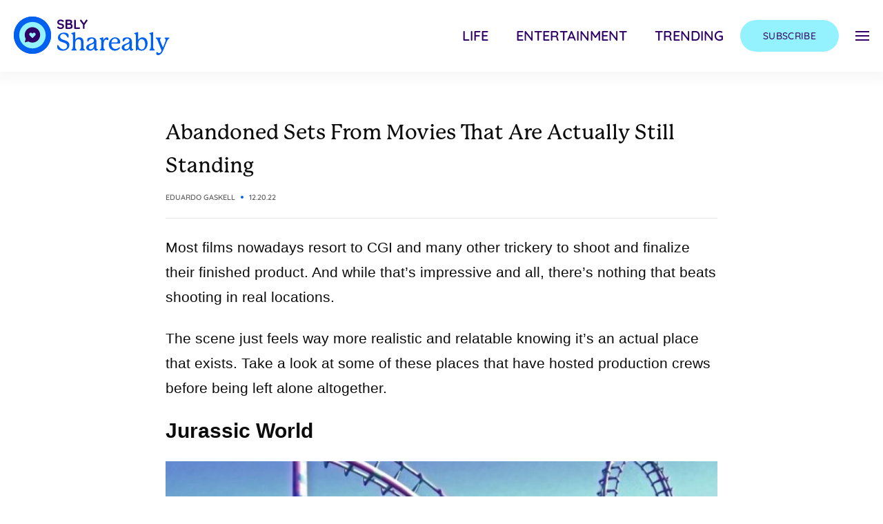

--- FILE ---
content_type: text/html; charset=UTF-8
request_url: https://shareably.net/still-standing-movie-sets/
body_size: 28282
content:
<!DOCTYPE html>
<!--
  ___ ___ _ __   __  __  __        _ _      
 / __| _ ) |\ \ / / |  \/  |___ __| (_)__ _ 
 \__ \ _ \ |_\ V /  | |\/| / -_) _` | / _` |
 |___/___/____|_|   |_|  |_\___\__,_|_\__,_|
                                            
-->
<html xmlns="http://www.w3.org/1999/xhtml" xml:lang="en" lang="en">
<head><script>(function(w,i,g){w[g]=w[g]||[];if(typeof w[g].push=='function')w[g].push(i)})
(window,'GTM-KBZL57','google_tags_first_party');</script><script>(function(w,d,s,l){w[l]=w[l]||[];(function(){w[l].push(arguments);})('set', 'developer_id.dYzg1YT', true);
		w[l].push({'gtm.start':new Date().getTime(),event:'gtm.js'});var f=d.getElementsByTagName(s)[0],
		j=d.createElement(s);j.async=true;j.src='/7kp7/';
		f.parentNode.insertBefore(j,f);
		})(window,document,'script','dataLayer');</script>
  <title>
    Abandoned Sets From Movies That Are Actually Still Standing  </title>

  <!-- DNS Prefetch -->
  <link rel="dns-prefetch" href="//rt-cdn.ad-score.com/" />
  <link rel="dns-prefetch" href="//pleasantpump.com/" />
  <link rel="dns-prefetch" href="//enormousearth.com/" />
  <link rel="dns-prefetch" href="//cdn.livesession.io/" />  
  <link rel="dns-prefetch" href="//connect.facebook.net">
  <link rel="dns-prefetch" href="//www.google-analytics.com">
  <link rel="dns-prefetch" href="////cdn.shareably.net">
  <link rel="dns-prefetch" href="//ajax.googleapis.com">
  <link rel="dns-prefetch" href="//www.googletagmanager.com">
  <link rel="dns-prefetch" href="//imasdk.googleapis.com">

  <!-- Preconnect -->
  <link rel="preconnect" href="//geo.shareably.net/">
  <link rel="preconnect" href="//securepubads.g.doubleclick.net">
  <link rel="preconnect" href="//c.amazon-adsystem.com">

  <link rel='preconnect dns-prefetch' href='https://api.config-security.com/' crossorigin />
  <link rel='preconnect dns-prefetch' href='https://conf.config-security.com/' crossorigin />

  <!-- Preload Styles -->
  <link rel="preload" href="//use.typekit.net/jbs7uez.css" as="style">
  <link rel="preload" href="//fonts.googleapis.com/css2?family=Quicksand:wght@400;500;600&display=swap" as="style">

  <!-- Preload Scripts -->
  <link rel="preload" href="//securepubads.g.doubleclick.net/tag/js/gpt.js" as="script">
  <link rel="preload" href="//c.amazon-adsystem.com/aax2/apstag.js" as="script">
  <link rel="preload" href="//cdn.shareably.net/sbly-ads/sbly-prebid-v8.40.0-2024-03-14.js" as="script">

  <meta name='viewport' content='width=device-width, maximum-scale=1.0, minimum-scale=1.0, initial-scale=1.0' />
  <meta http-equiv="content-type" content="text/html; charset=utf-8" />
  <link rel="shortcut icon" href="https://cdn.shareably.net/wp-content/themes/sbly-media/assets/img/logos/profile_shareably_32x32.png" />
  <meta property="fb:app_id" content="461432517330047" />
  <meta property="fb:pages" content="1556259461269806">
  <meta property="fb:pages" content="1317911488235437">
  <meta property="fb:pages" content="1020352408000047">
  <meta property="fb:pages" content="1295482317129384">
  <meta property="fb:pages" content="1102199946478493">
  <meta property="fb:pages" content="332166993641234">
  <meta property="fb:pages" content="325171501147447">
  <meta property="fb:pages" content="117977898642895">
  <meta property="fb:pages" content="572203686296623">
  <meta property="fb:pages" content="1953720338002189">
  <meta property="fb:pages" content="806049016161329">
  <meta property="article:author" content="ShareablyNow">
  <meta property="article:publisher" content="ShareablyNow">

  <script>
    window.sblyScriptConfig = window.sblyScriptConfig ?? {};
    window.sblyScriptConfig = {
      cdnURL: '//cdn.shareably.net'
    };
  </script>

  <script>
    var __cbSdkHost = "https://capig.shareably.net/";
    var __cbSdkSettings={'cbq':{destinations:[{name:"cloudbridge"},],
    "host":__cbSdkHost,"globalVar":"cbq",}};
  </script>

  <script>(function(w,d,s,l,i){w[l]=w[l]||[];w[l].push({'gtm.start':
  new Date().getTime(),event:'gtm.js'});var f=d.getElementsByTagName(s)[0],
  j=d.createElement(s),dl=l!='dataLayer'?'&l='+l:'';j.async=true;j.src=
  'https://www.googletagmanager.com/gtm.js?id='+i+dl;f.parentNode.insertBefore(j,f);
  })(window,document,'script','dataLayer','GTM-KBZL57');</script>
  <noscript><iframe src="https://www.googletagmanager.com/ns.html?id=GTM-KBZL57"
height="0" width="0" style="display:none;visibility:hidden"></iframe></noscript>

  <!-- Internal CSS to allow rest of CSS to be async -->
  <style type="text/css">
    button{background-color:transparent;background-image:none}.tracking-wide{letter-spacing:.025em}.tracking-wider{letter-spacing:.05em}.margin-x--50vw{margin-left:-50vw;margin-right:-50vw}.inset-x-2\/4{left:50%;right:50%}.mr-auto{margin-right:auto}.justify-self-start{justify-self:start}audio,canvas,embed,iframe,img,object,svg,video{display:block;vertical-align:middle}img,video{height:auto;max-width:100%}img{border-style:solid}.outline-none{outline:2px solid transparent;outline-offset:2px}.max-w-\[1240px\]{max-width:1240px}.max-w-\[1125px\]{max-width:1125px}.max-w-\[700px\]{max-width:700px}.max-w-\[800px\]{max-width:800px}.max-w-\[100px\]{max-width:100px}.max-w-\[335px\]{max-width:335px}.max-w-full{max-width:100%}.max-w-xs{max-width:20rem}.max-w-\[350px\]{max-width:350px}.max-w-\[922px\]{max-width:922px}.max-w-\[246px\]{max-width:246px}.h-\[40px\]{height:40px}.mt-4{margin-top:1rem}.ml-16{margin-left:4rem}.mt-10{margin-top:2.5rem}.mb-10{margin-bottom:2.5rem}.mb-4{margin-bottom:1rem}.mb-6{margin-bottom:1.5rem}.w-screen{width:100vw}.flex-row{flex-direction:row}.flex-wrap{flex-wrap:wrap}.justify-end{justify-content:flex-end}.justify-center{justify-content:center}.justify-between{justify-content:space-between}.px-5{padding-left:1.25rem;padding-right:1.25rem}.px-6{padding-left:1.5rem;padding-right:1.5rem}.py-8{padding-bottom:2rem;padding-top:2rem}.py-5{padding-bottom:1.25rem;padding-top:1.25rem}.py-4{padding-bottom:1rem;padding-top:1rem}.py-3{padding-bottom:.75rem;padding-top:.75rem}.px-8{padding-left:2rem;padding-right:2rem}.px-7{padding-left:1.75rem;padding-right:1.75rem}.px-16{padding-left:4rem;padding-right:4rem}.py-6{padding-bottom:1.5rem;padding-top:1.5rem}.px-4{padding-left:1rem;padding-right:1rem}.py-2{padding-bottom:.5rem;padding-top:.5rem}.px-1{padding-left:.25rem;padding-right:.25rem}.py-1{padding-bottom:.25rem;padding-top:.25rem}.px-3{padding-left:.75rem;padding-right:.75rem}.overflow-hidden{overflow:hidden}.overflow-x-auto{overflow-x:auto}.overflow-x-hidden{overflow-x:hidden}.overflow-y-hidden{overflow-y:hidden}.overflow-y-scroll{overflow-y:scroll}.h-screen{height:100vh}.underline{text-decoration:underline}.uppercase{text-transform:uppercase}.opacity-0{opacity:0}.select-none{user-select:none}.shadow-nav-header{--tw-shadow:0px 0px 20px 10px rgba(0,0,0,0.04)}.shadow-nav-header,.shadow-nav-menu-social-mobile{box-shadow:var(--tw-ring-offset-shadow,0 0 #0000),var(--tw-ring-shadow,0 0 #0000),var(--tw-shadow)}.shadow-nav-menu-social-mobile{--tw-shadow:0px 0px 10px 5px rgba(0,0,0,0.04)}.items-center{align-items:center}.items-stretch{align-items:stretch}.flex-col{flex-direction:column}.block{display:block}.fixed{position:fixed}.absolute{position:absolute}.relative{position:relative}.top-0{top:0}.right-0{right:0}.flex{display:flex}.flex-full{flex:0 0 100%}.flex-shrink-0{flex-shrink:0}.flex-grow{flex-grow:1}.table{display:table}.grid{display:grid}.hidden{display:none}.m-auto{margin:auto}.m-3{margin:.75rem}.mx-auto{margin-left:auto;margin-right:auto}body{font-family:system-ui,-apple-system,Segoe UI,Roboto,Helvetica,Arial,sans-serif,Apple Color Emoji,Segoe UI Emoji;margin:0}body{font-family:inherit;line-height:inherit}.text-center{text-align:center}.text-right{text-align:right}.text-5xl{font-size:3rem;line-height:1}.text-sm{font-size:.875rem;line-height:1.25rem}.text-lg{font-size:1.125rem;line-height:1.75rem}.text-3xl{font-size:1.875rem;line-height:2.25rem}.text-2xl{font-size:1.5rem;line-height:2rem}.text-4xl{font-size:2.25rem;line-height:2.5rem}.text-base{font-size:1rem;line-height:1.5rem}.text-xs{font-size:.75rem;line-height:1rem}.text-xl{font-size:1.25rem;line-height:1.75rem}.text-2xs{font-size:.675rem;line-height:.75rem}.text-2\.5xl{font-size:1.75rem;line-height:2.125rem}.text-indigo-dark{--tw-text-opacity:1;color:rgba(47,0,102,var(--tw-text-opacity))}.text-black-light{--tw-text-opacity:1;color:rgba(12,12,12,var(--tw-text-opacity))}.text-primary-color{--tw-text-opacity:1;color:rgba(0,96,240,var(--tw-text-opacity))}.text-gray-dark{--tw-text-opacity:1;color:rgba(99,99,99,var(--tw-text-opacity))}.text-white{--tw-text-opacity:1;color:rgba(255,255,255,var(--tw-text-opacity))}.font-info{font-family:Quicksand,sans-serif}.font-header{font-family:p22-mackinac-pro,serif}.font-body{font-family:Acumin Pro,sans-serif}.font-semibold{font-weight:600}.font-medium{font-weight:500}.font-light{font-weight:300}.font-bold{font-weight:700}.line-clamp-3{-webkit-line-clamp:3}.line-clamp-3,.line-clamp-4{-webkit-box-orient:vertical;display:-webkit-box;overflow:hidden}.line-clamp-4{-webkit-line-clamp:4}.translate-x-full{--tw-translate-x:100%;transform:var(--tw-transform)}*,:after,:before{border:0 solid;box-sizing:border-box}*,:after,:before{--tw-translate-x:0;--tw-translate-y:0;--tw-rotate:0;--tw-skew-x:0;--tw-skew-y:0;--tw-scale-x:1;--tw-scale-y:1;--tw-transform:translateX(var(--tw-translate-x)) translateY(var(--tw-translate-y)) rotate(var(--tw-rotate)) skewX(var(--tw-skew-x)) skewY(var(--tw-skew-y)) scaleX(var(--tw-scale-x)) scaleY(var(--tw-scale-y));--tw-border-opacity:1;--tw-shadow:0 0 #0000;--tw-ring-inset:var(--tw-empty, );/*!*//*!*/--tw-ring-offset-width:0px;--tw-ring-offset-color:#fff;--tw-ring-color:rgba(59,130,246,0.5);--tw-ring-offset-shadow:0 0 #0000;--tw-ring-shadow:0 0 #0000;--tw-blur:var(--tw-empty, );/*!*//*!*/--tw-brightness:var(--tw-empty, );/*!*//*!*/--tw-contrast:var(--tw-empty, );/*!*//*!*/--tw-grayscale:var(--tw-empty, );/*!*//*!*/--tw-hue-rotate:var(--tw-empty, );/*!*//*!*/--tw-invert:var(--tw-empty, );/*!*//*!*/--tw-saturate:var(--tw-empty, );/*!*//*!*/--tw-sepia:var(--tw-empty, );/*!*//*!*/--tw-drop-shadow:var(--tw-empty, );/*!*//*!*/--tw-filter:var(--tw-blur) var(--tw-brightness) var(--tw-contrast) var(--tw-grayscale) var(--tw-hue-rotate) var(--tw-invert) var(--tw-saturate) var(--tw-sepia) var(--tw-drop-shadow);--tw-backdrop-blur:var(--tw-empty, );/*!*//*!*/--tw-backdrop-brightness:var(--tw-empty, );/*!*//*!*/--tw-backdrop-contrast:var(--tw-empty, );/*!*//*!*/--tw-backdrop-grayscale:var(--tw-empty, );/*!*//*!*/--tw-backdrop-hue-rotate:var(--tw-empty, );/*!*//*!*/--tw-backdrop-invert:var(--tw-empty, );/*!*//*!*/--tw-backdrop-opacity:var(--tw-empty, );/*!*//*!*/--tw-backdrop-saturate:var(--tw-empty, );/*!*//*!*/--tw-backdrop-sepia:var(--tw-empty, );/*!*//*!*/--tw-backdrop-filter:var(--tw-backdrop-blur) var(--tw-backdrop-brightness) var(--tw-backdrop-contrast) var(--tw-backdrop-grayscale) var(--tw-backdrop-hue-rotate) var(--tw-backdrop-invert) var(--tw-backdrop-opacity) var(--tw-backdrop-saturate) var(--tw-backdrop-sepia);border-color:rgba(229,231,235,var(--tw-border-opacity))}html{-webkit-text-size-adjust:100%;line-height:1.15;-moz-tab-size:4;tab-size:4}html{font-family:ui-sans-serif,system-ui,-apple-system,BlinkMacSystemFont,Segoe UI,Roboto,Helvetica Neue,Arial,Noto Sans,sans-serif,Apple Color Emoji,Segoe UI Emoji,Segoe UI Symbol,Noto Color Emoji;line-height:1.5}
  </style>

  <link rel="stylesheet" href="https://use.typekit.net/jbs7uez.css" media="print" onload="this.media='all'">
  <style type="text/css">@font-face {font-family:Quicksand;font-style:normal;font-weight:400;src:url(/cf-fonts/v/quicksand/5.0.16/latin-ext/wght/normal.woff2);unicode-range:U+0100-02AF,U+0304,U+0308,U+0329,U+1E00-1E9F,U+1EF2-1EFF,U+2020,U+20A0-20AB,U+20AD-20CF,U+2113,U+2C60-2C7F,U+A720-A7FF;font-display:swap;}@font-face {font-family:Quicksand;font-style:normal;font-weight:400;src:url(/cf-fonts/v/quicksand/5.0.16/vietnamese/wght/normal.woff2);unicode-range:U+0102-0103,U+0110-0111,U+0128-0129,U+0168-0169,U+01A0-01A1,U+01AF-01B0,U+0300-0301,U+0303-0304,U+0308-0309,U+0323,U+0329,U+1EA0-1EF9,U+20AB;font-display:swap;}@font-face {font-family:Quicksand;font-style:normal;font-weight:400;src:url(/cf-fonts/v/quicksand/5.0.16/latin/wght/normal.woff2);unicode-range:U+0000-00FF,U+0131,U+0152-0153,U+02BB-02BC,U+02C6,U+02DA,U+02DC,U+0304,U+0308,U+0329,U+2000-206F,U+2074,U+20AC,U+2122,U+2191,U+2193,U+2212,U+2215,U+FEFF,U+FFFD;font-display:swap;}@font-face {font-family:Quicksand;font-style:normal;font-weight:500;src:url(/cf-fonts/v/quicksand/5.0.16/latin/wght/normal.woff2);unicode-range:U+0000-00FF,U+0131,U+0152-0153,U+02BB-02BC,U+02C6,U+02DA,U+02DC,U+0304,U+0308,U+0329,U+2000-206F,U+2074,U+20AC,U+2122,U+2191,U+2193,U+2212,U+2215,U+FEFF,U+FFFD;font-display:swap;}@font-face {font-family:Quicksand;font-style:normal;font-weight:500;src:url(/cf-fonts/v/quicksand/5.0.16/latin-ext/wght/normal.woff2);unicode-range:U+0100-02AF,U+0304,U+0308,U+0329,U+1E00-1E9F,U+1EF2-1EFF,U+2020,U+20A0-20AB,U+20AD-20CF,U+2113,U+2C60-2C7F,U+A720-A7FF;font-display:swap;}@font-face {font-family:Quicksand;font-style:normal;font-weight:500;src:url(/cf-fonts/v/quicksand/5.0.16/vietnamese/wght/normal.woff2);unicode-range:U+0102-0103,U+0110-0111,U+0128-0129,U+0168-0169,U+01A0-01A1,U+01AF-01B0,U+0300-0301,U+0303-0304,U+0308-0309,U+0323,U+0329,U+1EA0-1EF9,U+20AB;font-display:swap;}@font-face {font-family:Quicksand;font-style:normal;font-weight:600;src:url(/cf-fonts/v/quicksand/5.0.16/latin-ext/wght/normal.woff2);unicode-range:U+0100-02AF,U+0304,U+0308,U+0329,U+1E00-1E9F,U+1EF2-1EFF,U+2020,U+20A0-20AB,U+20AD-20CF,U+2113,U+2C60-2C7F,U+A720-A7FF;font-display:swap;}@font-face {font-family:Quicksand;font-style:normal;font-weight:600;src:url(/cf-fonts/v/quicksand/5.0.16/latin/wght/normal.woff2);unicode-range:U+0000-00FF,U+0131,U+0152-0153,U+02BB-02BC,U+02C6,U+02DA,U+02DC,U+0304,U+0308,U+0329,U+2000-206F,U+2074,U+20AC,U+2122,U+2191,U+2193,U+2212,U+2215,U+FEFF,U+FFFD;font-display:swap;}@font-face {font-family:Quicksand;font-style:normal;font-weight:600;src:url(/cf-fonts/v/quicksand/5.0.16/vietnamese/wght/normal.woff2);unicode-range:U+0102-0103,U+0110-0111,U+0128-0129,U+0168-0169,U+01A0-01A1,U+01AF-01B0,U+0300-0301,U+0303-0304,U+0308-0309,U+0323,U+0329,U+1EA0-1EF9,U+20AB;font-display:swap;}</style>
  <script src="//ajax.googleapis.com/ajax/libs/jquery/3.6.0/jquery.min.js"></script>

  <script type="text/javascript">
    window.YETT_BLACKLIST = [
      /facebook/,
      /pinterest/,
      /sovrn/,
      /pinimg/,
      /twitter/,
      /sc-static/,
      /scevent/,
      /outbrain/,
      /lijit/,
      /quantserve/,
      /google-analytics/,
      /newrelic/,
      /air\.tv/,
      /scorecardresearch/,
      /youtube/,
      /doubleclick/,
      /googletagservices/,
      /googletagmanager/,
      /apstag/,
      /primis/,
      /teads/,
      /vidazoo/,
      /audigent/,
      /keywee/,
      /prebid/,
      /ay\.delivery/,
      /sbly-5MCYp6nMoQ/
    ];
  </script>

  <!-- Google tag (gtag.js) -->
  <script async src="https://www.googletagmanager.com/gtag/js?id=G-BLNK4GK8Y7"></script>
  <script>
    window.dataLayer = window.dataLayer || [];
    function gtag(){dataLayer.push(arguments);}
    gtag('js', new Date());

    gtag('config', 'G-BLNK4GK8Y7');
  </script>

  <meta name='robots' content='index, follow, max-image-preview:large, max-snippet:-1, max-video-preview:-1' />

	<!-- This site is optimized with the Yoast SEO plugin v19.14 - https://yoast.com/wordpress/plugins/seo/ -->
	<link rel="canonical" href="https://shareably.net/still-standing-movie-sets/" />
	<meta property="og:locale" content="en_US" />
	<meta property="og:type" content="article" />
	<meta property="og:title" content="Abandoned Sets From Movies That Are Actually Still Standing" />
	<meta property="og:description" content="Just wait until you see the shape some of these are in." />
	<meta property="og:url" content="https://shareably.net/still-standing-movie-sets/" />
	<meta property="og:site_name" content="Shareably" />
	<meta property="article:published_time" content="2022-12-20T18:55:39+00:00" />
	<meta property="og:image" content="https://cdn.shareably.net/wp-content/uploads/2022/12/20105106/moviesets-1.jpg" />
	<meta property="og:image:width" content="1199" />
	<meta property="og:image:height" content="630" />
	<meta property="og:image:type" content="image/jpeg" />
	<meta name="author" content="Eduardo Gaskell" />
	<meta name="twitter:card" content="summary_large_image" />
	<meta name="twitter:title" content="Abandoned Sets From Movies That Are Actually Still Standing" />
	<meta name="twitter:description" content="Just wait until you see the same some of these are in.Just wait until you see the shape some of these are in." />
	<meta name="twitter:image" content="https://cdn.shareably.net/wp-content/uploads/2022/12/20105106/moviesets-1.jpg" />
	<meta name="twitter:creator" content="@shareably" />
	<meta name="twitter:site" content="@shareably" />
	<meta name="twitter:label1" content="Written by" />
	<meta name="twitter:data1" content="Eduardo Gaskell" />
	<meta name="twitter:label2" content="Est. reading time" />
	<meta name="twitter:data2" content="20 minutes" />
	<script type="application/ld+json" class="yoast-schema-graph">{"@context":"https://schema.org","@graph":[{"@type":"WebPage","@id":"https://shareably.net/still-standing-movie-sets/","url":"https://shareably.net/still-standing-movie-sets/","name":"Abandoned Sets From Movies That Are Actually Still Standing - Shareably","isPartOf":{"@id":"https://shareably.net/#website"},"primaryImageOfPage":{"@id":"https://shareably.net/still-standing-movie-sets/#primaryimage"},"image":{"@id":"https://shareably.net/still-standing-movie-sets/#primaryimage"},"thumbnailUrl":"https://cdn.shareably.net/wp-content/uploads/2022/12/20105106/moviesets-1.jpg","datePublished":"2022-12-20T18:55:39+00:00","dateModified":"2022-12-20T18:55:39+00:00","author":{"@id":"https://shareably.net/#/schema/person/bc2e75a70bb37420b0ba71d4b50ab0f8"},"breadcrumb":{"@id":"https://shareably.net/still-standing-movie-sets/#breadcrumb"},"inLanguage":"en-US","potentialAction":[{"@type":"ReadAction","target":["https://shareably.net/still-standing-movie-sets/"]}]},{"@type":"ImageObject","inLanguage":"en-US","@id":"https://shareably.net/still-standing-movie-sets/#primaryimage","url":"https://cdn.shareably.net/wp-content/uploads/2022/12/20105106/moviesets-1.jpg","contentUrl":"https://cdn.shareably.net/wp-content/uploads/2022/12/20105106/moviesets-1.jpg","width":1199,"height":630},{"@type":"BreadcrumbList","@id":"https://shareably.net/still-standing-movie-sets/#breadcrumb","itemListElement":[{"@type":"ListItem","position":1,"name":"Home","item":"https://shareably.net/"},{"@type":"ListItem","position":2,"name":"Abandoned Sets From Movies That Are Actually Still Standing"}]},{"@type":"WebSite","@id":"https://shareably.net/#website","url":"https://shareably.net/","name":"Shareably","description":"We're the next generation of story-tellers.","potentialAction":[{"@type":"SearchAction","target":{"@type":"EntryPoint","urlTemplate":"https://shareably.net/?s={search_term_string}"},"query-input":"required name=search_term_string"}],"inLanguage":"en-US"},{"@type":"Person","@id":"https://shareably.net/#/schema/person/bc2e75a70bb37420b0ba71d4b50ab0f8","name":"Eduardo Gaskell","image":{"@type":"ImageObject","inLanguage":"en-US","@id":"https://shareably.net/#/schema/person/image/","url":"https://secure.gravatar.com/avatar/e451ab3080ff1101fa1964bc5122a0a7?s=96&d=mm&r=g","contentUrl":"https://secure.gravatar.com/avatar/e451ab3080ff1101fa1964bc5122a0a7?s=96&d=mm&r=g","caption":"Eduardo Gaskell"},"url":"https://shareably.net/author/egaskell/"}]}</script>
	<!-- / Yoast SEO plugin. -->


<link rel='dns-prefetch' href='//cdn.shareably.net' />
<link rel='dns-prefetch' href='//cdn.jsdelivr.net' />
<link rel='dns-prefetch' href='//cdnjs.cloudflare.com' />
<link rel='dns-prefetch' href='//kit.fontawesome.com' />
<link rel="alternate" type="application/rss+xml" title="Shareably &raquo; Abandoned Sets From Movies That Are Actually Still Standing Comments Feed" href="https://shareably.net/still-standing-movie-sets/feed/" />
<style id='classic-theme-styles-inline-css' type='text/css'>
/*! This file is auto-generated */
.wp-block-button__link{color:#fff;background-color:#32373c;border-radius:9999px;box-shadow:none;text-decoration:none;padding:calc(.667em + 2px) calc(1.333em + 2px);font-size:1.125em}.wp-block-file__button{background:#32373c;color:#fff;text-decoration:none}
</style>
<style id='global-styles-inline-css' type='text/css'>
body{--wp--preset--color--black: #000000;--wp--preset--color--cyan-bluish-gray: #abb8c3;--wp--preset--color--white: #ffffff;--wp--preset--color--pale-pink: #f78da7;--wp--preset--color--vivid-red: #cf2e2e;--wp--preset--color--luminous-vivid-orange: #ff6900;--wp--preset--color--luminous-vivid-amber: #fcb900;--wp--preset--color--light-green-cyan: #7bdcb5;--wp--preset--color--vivid-green-cyan: #00d084;--wp--preset--color--pale-cyan-blue: #8ed1fc;--wp--preset--color--vivid-cyan-blue: #0693e3;--wp--preset--color--vivid-purple: #9b51e0;--wp--preset--gradient--vivid-cyan-blue-to-vivid-purple: linear-gradient(135deg,rgba(6,147,227,1) 0%,rgb(155,81,224) 100%);--wp--preset--gradient--light-green-cyan-to-vivid-green-cyan: linear-gradient(135deg,rgb(122,220,180) 0%,rgb(0,208,130) 100%);--wp--preset--gradient--luminous-vivid-amber-to-luminous-vivid-orange: linear-gradient(135deg,rgba(252,185,0,1) 0%,rgba(255,105,0,1) 100%);--wp--preset--gradient--luminous-vivid-orange-to-vivid-red: linear-gradient(135deg,rgba(255,105,0,1) 0%,rgb(207,46,46) 100%);--wp--preset--gradient--very-light-gray-to-cyan-bluish-gray: linear-gradient(135deg,rgb(238,238,238) 0%,rgb(169,184,195) 100%);--wp--preset--gradient--cool-to-warm-spectrum: linear-gradient(135deg,rgb(74,234,220) 0%,rgb(151,120,209) 20%,rgb(207,42,186) 40%,rgb(238,44,130) 60%,rgb(251,105,98) 80%,rgb(254,248,76) 100%);--wp--preset--gradient--blush-light-purple: linear-gradient(135deg,rgb(255,206,236) 0%,rgb(152,150,240) 100%);--wp--preset--gradient--blush-bordeaux: linear-gradient(135deg,rgb(254,205,165) 0%,rgb(254,45,45) 50%,rgb(107,0,62) 100%);--wp--preset--gradient--luminous-dusk: linear-gradient(135deg,rgb(255,203,112) 0%,rgb(199,81,192) 50%,rgb(65,88,208) 100%);--wp--preset--gradient--pale-ocean: linear-gradient(135deg,rgb(255,245,203) 0%,rgb(182,227,212) 50%,rgb(51,167,181) 100%);--wp--preset--gradient--electric-grass: linear-gradient(135deg,rgb(202,248,128) 0%,rgb(113,206,126) 100%);--wp--preset--gradient--midnight: linear-gradient(135deg,rgb(2,3,129) 0%,rgb(40,116,252) 100%);--wp--preset--font-size--small: 13px;--wp--preset--font-size--medium: 20px;--wp--preset--font-size--large: 36px;--wp--preset--font-size--x-large: 42px;--wp--preset--spacing--20: 0.44rem;--wp--preset--spacing--30: 0.67rem;--wp--preset--spacing--40: 1rem;--wp--preset--spacing--50: 1.5rem;--wp--preset--spacing--60: 2.25rem;--wp--preset--spacing--70: 3.38rem;--wp--preset--spacing--80: 5.06rem;--wp--preset--shadow--natural: 6px 6px 9px rgba(0, 0, 0, 0.2);--wp--preset--shadow--deep: 12px 12px 50px rgba(0, 0, 0, 0.4);--wp--preset--shadow--sharp: 6px 6px 0px rgba(0, 0, 0, 0.2);--wp--preset--shadow--outlined: 6px 6px 0px -3px rgba(255, 255, 255, 1), 6px 6px rgba(0, 0, 0, 1);--wp--preset--shadow--crisp: 6px 6px 0px rgba(0, 0, 0, 1);}:where(.is-layout-flex){gap: 0.5em;}:where(.is-layout-grid){gap: 0.5em;}body .is-layout-flex{display: flex;}body .is-layout-flex{flex-wrap: wrap;align-items: center;}body .is-layout-flex > *{margin: 0;}body .is-layout-grid{display: grid;}body .is-layout-grid > *{margin: 0;}:where(.wp-block-columns.is-layout-flex){gap: 2em;}:where(.wp-block-columns.is-layout-grid){gap: 2em;}:where(.wp-block-post-template.is-layout-flex){gap: 1.25em;}:where(.wp-block-post-template.is-layout-grid){gap: 1.25em;}.has-black-color{color: var(--wp--preset--color--black) !important;}.has-cyan-bluish-gray-color{color: var(--wp--preset--color--cyan-bluish-gray) !important;}.has-white-color{color: var(--wp--preset--color--white) !important;}.has-pale-pink-color{color: var(--wp--preset--color--pale-pink) !important;}.has-vivid-red-color{color: var(--wp--preset--color--vivid-red) !important;}.has-luminous-vivid-orange-color{color: var(--wp--preset--color--luminous-vivid-orange) !important;}.has-luminous-vivid-amber-color{color: var(--wp--preset--color--luminous-vivid-amber) !important;}.has-light-green-cyan-color{color: var(--wp--preset--color--light-green-cyan) !important;}.has-vivid-green-cyan-color{color: var(--wp--preset--color--vivid-green-cyan) !important;}.has-pale-cyan-blue-color{color: var(--wp--preset--color--pale-cyan-blue) !important;}.has-vivid-cyan-blue-color{color: var(--wp--preset--color--vivid-cyan-blue) !important;}.has-vivid-purple-color{color: var(--wp--preset--color--vivid-purple) !important;}.has-black-background-color{background-color: var(--wp--preset--color--black) !important;}.has-cyan-bluish-gray-background-color{background-color: var(--wp--preset--color--cyan-bluish-gray) !important;}.has-white-background-color{background-color: var(--wp--preset--color--white) !important;}.has-pale-pink-background-color{background-color: var(--wp--preset--color--pale-pink) !important;}.has-vivid-red-background-color{background-color: var(--wp--preset--color--vivid-red) !important;}.has-luminous-vivid-orange-background-color{background-color: var(--wp--preset--color--luminous-vivid-orange) !important;}.has-luminous-vivid-amber-background-color{background-color: var(--wp--preset--color--luminous-vivid-amber) !important;}.has-light-green-cyan-background-color{background-color: var(--wp--preset--color--light-green-cyan) !important;}.has-vivid-green-cyan-background-color{background-color: var(--wp--preset--color--vivid-green-cyan) !important;}.has-pale-cyan-blue-background-color{background-color: var(--wp--preset--color--pale-cyan-blue) !important;}.has-vivid-cyan-blue-background-color{background-color: var(--wp--preset--color--vivid-cyan-blue) !important;}.has-vivid-purple-background-color{background-color: var(--wp--preset--color--vivid-purple) !important;}.has-black-border-color{border-color: var(--wp--preset--color--black) !important;}.has-cyan-bluish-gray-border-color{border-color: var(--wp--preset--color--cyan-bluish-gray) !important;}.has-white-border-color{border-color: var(--wp--preset--color--white) !important;}.has-pale-pink-border-color{border-color: var(--wp--preset--color--pale-pink) !important;}.has-vivid-red-border-color{border-color: var(--wp--preset--color--vivid-red) !important;}.has-luminous-vivid-orange-border-color{border-color: var(--wp--preset--color--luminous-vivid-orange) !important;}.has-luminous-vivid-amber-border-color{border-color: var(--wp--preset--color--luminous-vivid-amber) !important;}.has-light-green-cyan-border-color{border-color: var(--wp--preset--color--light-green-cyan) !important;}.has-vivid-green-cyan-border-color{border-color: var(--wp--preset--color--vivid-green-cyan) !important;}.has-pale-cyan-blue-border-color{border-color: var(--wp--preset--color--pale-cyan-blue) !important;}.has-vivid-cyan-blue-border-color{border-color: var(--wp--preset--color--vivid-cyan-blue) !important;}.has-vivid-purple-border-color{border-color: var(--wp--preset--color--vivid-purple) !important;}.has-vivid-cyan-blue-to-vivid-purple-gradient-background{background: var(--wp--preset--gradient--vivid-cyan-blue-to-vivid-purple) !important;}.has-light-green-cyan-to-vivid-green-cyan-gradient-background{background: var(--wp--preset--gradient--light-green-cyan-to-vivid-green-cyan) !important;}.has-luminous-vivid-amber-to-luminous-vivid-orange-gradient-background{background: var(--wp--preset--gradient--luminous-vivid-amber-to-luminous-vivid-orange) !important;}.has-luminous-vivid-orange-to-vivid-red-gradient-background{background: var(--wp--preset--gradient--luminous-vivid-orange-to-vivid-red) !important;}.has-very-light-gray-to-cyan-bluish-gray-gradient-background{background: var(--wp--preset--gradient--very-light-gray-to-cyan-bluish-gray) !important;}.has-cool-to-warm-spectrum-gradient-background{background: var(--wp--preset--gradient--cool-to-warm-spectrum) !important;}.has-blush-light-purple-gradient-background{background: var(--wp--preset--gradient--blush-light-purple) !important;}.has-blush-bordeaux-gradient-background{background: var(--wp--preset--gradient--blush-bordeaux) !important;}.has-luminous-dusk-gradient-background{background: var(--wp--preset--gradient--luminous-dusk) !important;}.has-pale-ocean-gradient-background{background: var(--wp--preset--gradient--pale-ocean) !important;}.has-electric-grass-gradient-background{background: var(--wp--preset--gradient--electric-grass) !important;}.has-midnight-gradient-background{background: var(--wp--preset--gradient--midnight) !important;}.has-small-font-size{font-size: var(--wp--preset--font-size--small) !important;}.has-medium-font-size{font-size: var(--wp--preset--font-size--medium) !important;}.has-large-font-size{font-size: var(--wp--preset--font-size--large) !important;}.has-x-large-font-size{font-size: var(--wp--preset--font-size--x-large) !important;}
.wp-block-navigation a:where(:not(.wp-element-button)){color: inherit;}
:where(.wp-block-post-template.is-layout-flex){gap: 1.25em;}:where(.wp-block-post-template.is-layout-grid){gap: 1.25em;}
:where(.wp-block-columns.is-layout-flex){gap: 2em;}:where(.wp-block-columns.is-layout-grid){gap: 2em;}
.wp-block-pullquote{font-size: 1.5em;line-height: 1.6;}
</style>
<link rel='stylesheet' id='slideshow-react-app-styles-css' href='https://cdn.shareably.net/react-formats/react-slideshow-app/dist/slideshow-plugin.Ty_3vzUH.css?ver=6.5.3' type='text/css' media='all' />
<link rel='stylesheet' id='arve-main-css' href='https://shareably.net/app/plugins/advanced-responsive-video-embedder/build/main.css?ver=65e39613de04e27403b1' type='text/css' media='all' />
<style id='cta-review-styles-inline-css' type='text/css'>

*, ::before, ::after{--tw-border-spacing-x:0;--tw-border-spacing-y:0;--tw-translate-x:0;--tw-translate-y:0;--tw-rotate:0;--tw-skew-x:0;--tw-skew-y:0;--tw-scale-x:1;--tw-scale-y:1;--tw-pan-x: ;--tw-pan-y: ;--tw-pinch-zoom: ;--tw-scroll-snap-strictness:proximity;--tw-gradient-from-position: ;--tw-gradient-via-position: ;--tw-gradient-to-position: ;--tw-ordinal: ;--tw-slashed-zero: ;--tw-numeric-figure: ;--tw-numeric-spacing: ;--tw-numeric-fraction: ;--tw-ring-inset: ;--tw-ring-offset-width:0px;--tw-ring-offset-color:#fff;--tw-ring-color:rgb(59 130 246 / 0.5);--tw-ring-offset-shadow:0 0 #0000;--tw-ring-shadow:0 0 #0000;--tw-shadow:0 0 #0000;--tw-shadow-colored:0 0 #0000;--tw-blur: ;--tw-brightness: ;--tw-contrast: ;--tw-grayscale: ;--tw-hue-rotate: ;--tw-invert: ;--tw-saturate: ;--tw-sepia: ;--tw-drop-shadow: ;--tw-backdrop-blur: ;--tw-backdrop-brightness: ;--tw-backdrop-contrast: ;--tw-backdrop-grayscale: ;--tw-backdrop-hue-rotate: ;--tw-backdrop-invert: ;--tw-backdrop-opacity: ;--tw-backdrop-saturate: ;--tw-backdrop-sepia: ;--tw-contain-size: ;--tw-contain-layout: ;--tw-contain-paint: ;--tw-contain-style: }::backdrop{--tw-border-spacing-x:0;--tw-border-spacing-y:0;--tw-translate-x:0;--tw-translate-y:0;--tw-rotate:0;--tw-skew-x:0;--tw-skew-y:0;--tw-scale-x:1;--tw-scale-y:1;--tw-pan-x: ;--tw-pan-y: ;--tw-pinch-zoom: ;--tw-scroll-snap-strictness:proximity;--tw-gradient-from-position: ;--tw-gradient-via-position: ;--tw-gradient-to-position: ;--tw-ordinal: ;--tw-slashed-zero: ;--tw-numeric-figure: ;--tw-numeric-spacing: ;--tw-numeric-fraction: ;--tw-ring-inset: ;--tw-ring-offset-width:0px;--tw-ring-offset-color:#fff;--tw-ring-color:rgb(59 130 246 / 0.5);--tw-ring-offset-shadow:0 0 #0000;--tw-ring-shadow:0 0 #0000;--tw-shadow:0 0 #0000;--tw-shadow-colored:0 0 #0000;--tw-blur: ;--tw-brightness: ;--tw-contrast: ;--tw-grayscale: ;--tw-hue-rotate: ;--tw-invert: ;--tw-saturate: ;--tw-sepia: ;--tw-drop-shadow: ;--tw-backdrop-blur: ;--tw-backdrop-brightness: ;--tw-backdrop-contrast: ;--tw-backdrop-grayscale: ;--tw-backdrop-hue-rotate: ;--tw-backdrop-invert: ;--tw-backdrop-opacity: ;--tw-backdrop-saturate: ;--tw-backdrop-sepia: ;--tw-contain-size: ;--tw-contain-layout: ;--tw-contain-paint: ;--tw-contain-style: }/* ! tailwindcss v3.4.17 | MIT License | https://tailwindcss.com */*,::after,::before{box-sizing:border-box;border-width:0;border-style:solid;border-color:#e5e7eb}::after,::before{--tw-content:''}:host,html{line-height:1.5;-webkit-text-size-adjust:100%;-moz-tab-size:4;tab-size:4;font-family:ui-sans-serif, system-ui, sans-serif;font-feature-settings:normal;font-variation-settings:normal;-webkit-tap-highlight-color:transparent}body{margin:0;line-height:inherit}hr{height:0;color:inherit;border-top-width:1px}abbr:where([title]){-webkit-text-decoration:underline dotted;text-decoration:underline dotted}h1,h2,h3,h4,h5,h6{font-size:inherit;font-weight:inherit}a{color:inherit;text-decoration:inherit}b,strong{font-weight:bolder}code,kbd,pre,samp{font-family:ui-monospace, SFMono-Regular, Menlo, Monaco, Consolas, monospace;font-feature-settings:normal;font-variation-settings:normal;font-size:1em}small{font-size:80%}sub,sup{font-size:75%;line-height:0;position:relative;vertical-align:baseline}sub{bottom:-.25em}sup{top:-.5em}table{text-indent:0;border-color:inherit;border-collapse:collapse}button,input,optgroup,select,textarea{font-family:inherit;font-feature-settings:inherit;font-variation-settings:inherit;font-size:100%;font-weight:inherit;line-height:inherit;letter-spacing:inherit;color:inherit;margin:0;padding:0}button,select{text-transform:none}button,input:where([type=button]),input:where([type=reset]),input:where([type=submit]){-webkit-appearance:button;background-color:transparent;background-image:none}:-moz-focusring{outline:auto}:-moz-ui-invalid{box-shadow:none}progress{vertical-align:baseline}::-webkit-inner-spin-button,::-webkit-outer-spin-button{height:auto}[type=search]{-webkit-appearance:textfield;outline-offset:-2px}::-webkit-search-decoration{-webkit-appearance:none}::-webkit-file-upload-button{-webkit-appearance:button;font:inherit}summary{display:list-item}blockquote,dd,dl,figure,h1,h2,h3,h4,h5,h6,hr,p,pre{margin:0}fieldset{margin:0;padding:0}legend{padding:0}menu,ol,ul{list-style:none;margin:0;padding:0}dialog{padding:0}textarea{resize:vertical}input::placeholder,textarea::placeholder{opacity:1;color:#9ca3af}[role=button],button{cursor:pointer}:disabled{cursor:default}audio,canvas,embed,iframe,img,object,svg,video{display:block;vertical-align:middle}img,video{max-width:100%;height:auto}[hidden]:where(:not([hidden=until-found])){display:none}.absolute{position:absolute}.relative{position:relative}.bottom-0{bottom:0px}.right-\[70px\]{right:70px}.ml-2{margin-left:0.5rem}.ml-auto{margin-left:auto}.mr-auto{margin-right:auto}.mt-1{margin-top:0.25rem}.mt-4{margin-top:1rem}.mt-\[20px\]{margin-top:20px}.mt-\[24px\]{margin-top:24px}.inline-block{display:inline-block}.flex{display:flex}.inline-flex{display:inline-flex}.h-\[96px\]{height:96px}.min-h-screen{min-height:100vh}.w-\[100px\]{width:100px}.w-full{width:100%}.max-w-\[332px\]{max-width:332px}.translate-x-1\/2{--tw-translate-x:50%;transform:translate(var(--tw-translate-x), var(--tw-translate-y)) rotate(var(--tw-rotate)) skewX(var(--tw-skew-x)) skewY(var(--tw-skew-y)) scaleX(var(--tw-scale-x)) scaleY(var(--tw-scale-y))}.translate-y-1\/2{--tw-translate-y:50%;transform:translate(var(--tw-translate-x), var(--tw-translate-y)) rotate(var(--tw-rotate)) skewX(var(--tw-skew-x)) skewY(var(--tw-skew-y)) scaleX(var(--tw-scale-x)) scaleY(var(--tw-scale-y))}.items-center{align-items:center}.justify-center{justify-content:center}.gap-\[8px\]{gap:8px}.rounded-\[16px\]{border-radius:16px}.rounded-full{border-radius:9999px}.border-l-\[8px\]{border-left-width:8px}.border-r-\[8px\]{border-right-width:8px}.border-t-\[8px\]{border-top-width:8px}.border-yellow-400{--tw-border-opacity:1;border-color:rgb(250 204 21 / var(--tw-border-opacity, 1))}.bg-\[\#94F2FF\]{--tw-bg-opacity:1;background-color:rgb(148 242 255 / var(--tw-bg-opacity, 1))}.bg-\[\#BFE1F0\]{--tw-bg-opacity:1;background-color:rgb(191 225 240 / var(--tw-bg-opacity, 1))}.bg-gray-100{--tw-bg-opacity:1;background-color:rgb(243 244 246 / var(--tw-bg-opacity, 1))}.bg-white{--tw-bg-opacity:1;background-color:rgb(255 255 255 / var(--tw-bg-opacity, 1))}.bg-yellow-300{--tw-bg-opacity:1;background-color:rgb(253 224 71 / var(--tw-bg-opacity, 1))}.p-3{padding:0.75rem}.px-3{padding-left:0.75rem;padding-right:0.75rem}.px-8{padding-left:2rem;padding-right:2rem}.px-\[12px\]{padding-left:12px;padding-right:12px}.px-\[16px\]{padding-left:16px;padding-right:16px}.py-3{padding-top:0.75rem;padding-bottom:0.75rem}.py-6{padding-top:1.5rem;padding-bottom:1.5rem}.py-\[22px\]{padding-top:22px;padding-bottom:22px}.py-\[6px\]{padding-top:6px;padding-bottom:6px}.pb-\[30px\]{padding-bottom:30px}.pl-6{padding-left:1.5rem}.pr-3{padding-right:0.75rem}.pt-\[14px\]{padding-top:14px}.text-\[32px\]{font-size:32px}.text-base{font-size:1rem;line-height:1.5rem}.font-bold{font-weight:700}.font-semibold{font-weight:600}.uppercase{text-transform:uppercase}.text-gray-600{--tw-text-opacity:1;color:rgb(75 85 99 / var(--tw-text-opacity, 1))}.text-gray-900{--tw-text-opacity:1;color:rgb(17 24 39 / var(--tw-text-opacity, 1))}.transition{transition-property:color, background-color, border-color, fill, stroke, opacity, box-shadow, transform, filter, -webkit-text-decoration-color, -webkit-backdrop-filter;transition-property:color, background-color, border-color, text-decoration-color, fill, stroke, opacity, box-shadow, transform, filter, backdrop-filter;transition-property:color, background-color, border-color, text-decoration-color, fill, stroke, opacity, box-shadow, transform, filter, backdrop-filter, -webkit-text-decoration-color, -webkit-backdrop-filter;transition-timing-function:cubic-bezier(0.4, 0, 0.2, 1);transition-duration:150ms}.hover\:bg-cyan-400:hover{--tw-bg-opacity:1;background-color:rgb(34 211 238 / var(--tw-bg-opacity, 1))}.hover\:bg-gray-100:hover{--tw-bg-opacity:1;background-color:rgb(243 244 246 / var(--tw-bg-opacity, 1))}.hover\:no-underline:hover{-webkit-text-decoration-line:none;text-decoration-line:none}@media (min-width: 768px){.md\:right-\[118px\]{right:118px}.md\:h-\[130px\]{height:130px}.md\:w-\[130px\]{width:130px}.md\:p-\[10px\]{padding:10px}.md\:px-\[0px\]{padding-left:0px;padding-right:0px}}@media (min-width: 1024px){.lg\:max-w-\[700px\]{max-width:700px}}

        /* Product Review Wrapper */
        .pr-wrapper {
            display: grid;
            grid-template-columns: repeat(6, 1fr);
            grid-template-rows: auto;
        }
        
        /* Product Review Box */
        .pr-box {
            border: 1px solid rgba(128, 128, 128, 0.267);
            color: #5c5959;
            padding: 5px;
        }
        
        /* Product Photo */
        .pr-product-photo {
            grid-column: 1 / 3;
            grid-row: 2;
            border-right: none;
            display: flex;
            align-items: center;
            justify-content: center;
        }
        
        /* Ranking Circle */
        .pr-ranking {
            grid-column: 3 / 5;
            grid-row: 2;
            border-right: none;
            display: flex;
            flex-direction: column;
            align-items: center;
            justify-content: center;
            font-size: 90%;
        }
        
        .pr-ranking-circle {
            position: relative;
            width: 100px;
            height: 100px;
        }
        
        .pr-ranking-circle svg {
            width: 100%;
            height: 100%;
            position: relative;
        }
        
        .pr-ranking .pr-ranking-circle svg circle {
            fill: none;
            stroke-width: 10;
            stroke: #1b3d5f;
            stroke-dasharray: 440;
            stroke-dashoffset: 440;
            stroke-linecap: round;
            transform: translate(5px, 5px);
        }
        
        .pr-ranking .ranking-circle svg circle:first-child {
            stroke-dashoffset: 0;
            stroke: #f3f3f3;
        }
        
        .pr-ranking .ranking-circle svg circle:nth-child(2) {
            stroke-dashoffset: 0;
        }
        
        .pr-ranking-number {
            display: flex;
            justify-content: center;
            align-items: center;
            position: absolute;
            top: 0;
            width: 100%;
            height: 100%;
            font-size: 20px;
        }
        
        .pr-ranking-votes {
            display: flex;
            justify-content: center;
            position: absolute;
            top: 65px;
            width: 100%;
            color: rgba(92, 89, 89, 0.795);
            font-size: 10px;
        }
        
        /* Grade */
        .pr-grade {
            grid-column: 5 / 7;
            grid-row: 2;
            display: block;
            text-align: center;
        }
        
        .pr-grade-letter {
            font-size: 350%;
            height: 70%;
        }
        
        .pr-grade-text {
            font-size: 75%;
        }
        
        /* Scores */
        .pr-scores {
            color: #5c5959;
            font-size: 3vw;
            font-style: italic;
            padding: 12px 5px;
            border-bottom: 1px solid rgba(128, 128, 128, 0.267);
        }
        
        .pr-outer-bar {
            background-color: rgba(128, 128, 128, 0.267);
            border-radius: 10em;
            height: 10px;
            float: left;
            margin-top: 6px;
            position: relative;
            width: 85%;
        }
        
        .pr-inner-bar {
            background-color: #1b3d5f;
            border-radius: 10em;
            color: #1b3d5f;
            height: 10px;
            text-align: center;
        }
        
        .pr-scores-label {
            float: left;
            width: 100%;
        }
        
        .pr-scores-number {
            float: right;
            margin-top: 3px;
        }
        
        .pr-first {
            grid-column: 1 / 7;
            grid-row: 3;
        }
        
        .pr-second {
            grid-column: 1 / 7;
            grid-row: 4;
        }
        
        .pr-third {
            grid-column: 1 / 7;
            grid-row: 5;
        }
        
        .pr-fourth {
            grid-column: 1 / 7;
            grid-row: 6;
        }
        
        .pr-fifth {
            grid-column: 1 / 7;
            grid-row: 7;
        }
        
        /* Pros and Cons */
        .pr-pros-container {
            grid-column: 1 / 4;
            grid-row: 8;
            color: #5c5959;
            font-size: 90%;
            font-weight: 700;
            padding: 10px;
            border-right: 1px solid rgba(128, 128, 128, 0.267);
        }
        
        .pr-cons-container {
            grid-column: 4 / 7;
            grid-row: 8;
            color: #5c5959;
            font-size: 90%;
            font-weight: 700;
            padding: 10px;
        }
        
        .pr-bullets-container {
            font-size: 75%;
            font-weight: 400;
        }
        
        .pr-pros-bullet {
            color: green;
            float: left;
        }
        
        .pr-cons-bullet {
            color: red;
            float: left;
        }
        
        .pr-pro-cons-text {
            margin-left: 20px;
            margin-top: 10px;
        }
        
        /* Responsive Design */
        @media screen and (min-width: 640px) {
            .pr-ranking-circle {
                width: 150px;
                height: 150px;
            }
            
            .pr-ranking-number {
                font-size: 30px;
            }
            
            .pr-ranking-votes {
                font-size: 15px;
                top: 95px;
            }
            
            .pr-grade-letter {
                font-size: 450%;
            }
            
            .pr-grade-text {
                font-size: 100%;
            }
            
            .pr-scores {
                font-size: 100%;
                padding-top: 20px;
                padding-bottom: 20px;
            }
            
            .pr-scores-number {
                margin-top: 5px;
            }
            
            .pr-outer-bar {
                height: 15px;
                margin-top: 10px;
                width: 90%;
            }
            
            .pr-inner-bar {
                height: 15px;
            }
            
            .pr-pros-container,
            .pr-cons-container {
                font-size: 100%;
                padding: 20px;
            }
            
            .pr-bullets-container {
                font-size: 100%;
            }
        }
    
</style>
<link rel="preload" as="style" onload="this.rel='stylesheet'" rel='stylesheet' id='arve.bundle.b07cff29.css-preload-css' href='https://cdn.shareably.net/web/wp/dist/arve.bundle.b07cff29.css?ver=6.5.3' type='text/css' media='all' />
<link rel="preload" as="style" onload="this.rel='stylesheet'" rel='stylesheet' id='sbly-media-css.bundle.00f702b9.css-preload-css' href='https://cdn.shareably.net/web/wp/dist/sbly-media-css.bundle.00f702b9.css?ver=6.5.3' type='text/css' media='all' />
<link rel="preload" as="style" onload="this.rel='stylesheet'" rel='stylesheet' id='scripts-css.bundle.468b3b01.css-preload-css' href='https://cdn.shareably.net/web/wp/dist/scripts-css.bundle.468b3b01.css?ver=6.5.3' type='text/css' media='all' />
<link rel='stylesheet' id='review-shortcode-css-css' href='https://shareably.net/app/plugins/sbly-scripts/css/review-shortcode.css?ver=1.0' type='text/css' media='all' />
<link rel="https://api.w.org/" href="https://shareably.net/wp-json/" /><link rel="alternate" type="application/json" href="https://shareably.net/wp-json/wp/v2/posts/528647" /><link rel="EditURI" type="application/rsd+xml" title="RSD" href="https://shareably.net/wp/xmlrpc.php?rsd" />
<meta name="generator" content="WordPress 6.5.3" />
<link rel='shortlink' href='https://shareably.net/?p=528647' />
<link rel="alternate" type="application/json+oembed" href="https://shareably.net/wp-json/oembed/1.0/embed?url=https%3A%2F%2Fshareably.net%2Fstill-standing-movie-sets%2F" />
<link rel="alternate" type="text/xml+oembed" href="https://shareably.net/wp-json/oembed/1.0/embed?url=https%3A%2F%2Fshareably.net%2Fstill-standing-movie-sets%2F&#038;format=xml" />
		<script>
			document.documentElement.className = document.documentElement.className.replace( 'no-js', 'js' );
		</script>
		</head>
<body class="flex flex-col items-stretch w-max-full h-screen m-auto overflow-x-hidden">
  
<div class="select-none flex-shrink-0 shadow-nav-header">
	<div id="sbly-nav-header" class="flex justify-end px-5 py-4 xl:px-0 xl:py-6 items-center max-w-[1240px] m-auto">
		<a href="/" class="justify-self-start mr-auto">
			<img   data-src="https://cdn.shareably.net/wp-content/themes/sbly-media/assets/img/logos/shareably-horizontal.svg" class="h-[40px] md:h-[56px] no-lazy lazyload" src="[data-uri]"><noscript><img src="https://cdn.shareably.net/wp-content/themes/sbly-media/assets/img/logos/shareably-horizontal.svg" class="h-[40px] md:h-[56px] no-lazy"></noscript></img>
		</a>
		<div class="xl:flex items-center font-info font-semibold uppercase text-xl text-indigo-dark hidden">
							<a href="/category/life" class="mr-10 last:mr-6">Life</a>
							<a href="/category/entertainment" class="mr-10 last:mr-6">Entertainment</a>
							<a href="/category/trending" class="mr-10 last:mr-6">Trending</a>
					</div>
		<button class="hidden xl:block font-info px-8 py-3 bg-secondary-color rounded-100 uppercase font-medium mr-6 secondary-btn text-indigo-dark email-modal-open-btn">Subscribe</button>
		<button class="font-info outline-none" id="nav-menu-button">
			<img    width=20 height=14 data-src="https://cdn.shareably.net/wp-content/themes/sbly-media/assets/img/ui/menu-button.svg" class="no-lazy lazyload" src="[data-uri]"><noscript><img class="no-lazy" src="https://cdn.shareably.net/wp-content/themes/sbly-media/assets/img/ui/menu-button.svg" class="hidden xl:block" width=20 height=14></noscript></img>
			<div class="xl:hidden md:text-lg font-semibold uppercase text-sm outline-none tracking-wide text-indigo-dark">Menu</div>
		</button>
	</div> 
</div>  
<div id="nav-menu-overlay" class="hidden absolute top-0 w-full h-full bg-gray-dark backdrop-filter backdrop-blur-sm bg-opacity-40 z-10"></div>
<div id="nav-menu" class="fixed right-0 top-0 w-full sm:w-[493px] bg-white h-full select-none overflow-y-scroll flex flex-col items-stretch z-20 transition-all duration-500 origin-right translate-x-full opacity-0">
	<div class="px-5 sm:pl-16 md:pr-14 xl:pr-24 pt-4 pb-8 sm:pt-4 sm:pb-8 md:pt-9 flex-grow flex-shrink-0">
		<div class="flex w-full justify-end">
			<img   data-src="https://cdn.shareably.net/wp-content/themes/sbly-media/assets/img/logos/shareably-horizontal.svg" class="justify-self-start mr-auto sm:hidden h-[40px] lazyload" src="[data-uri]"><noscript><img src="https://cdn.shareably.net/wp-content/themes/sbly-media/assets/img/logos/shareably-horizontal.svg" class="justify-self-start mr-auto sm:hidden h-[40px]"></noscript></img>
			<button class="hidden sm:block font-info px-8 py-3 bg-primary-color rounded-100 font-medium mr-6 primary-btn text-white text-small email-modal-open-btn">Subscribe</button>
			<button id="nav-close-button">
				<img   data-src="https://cdn.shareably.net/wp-content/themes/sbly-media/assets/img/ui/close.svg" class="w-[20px] lazyload" src="[data-uri]"><noscript><img   data-src="https://cdn.shareably.net/wp-content/themes/sbly-media/assets/img/ui/close.svg" class="w-[20px] lazyload" src="[data-uri]"><noscript><img src="https://cdn.shareably.net/wp-content/themes/sbly-media/assets/img/ui/close.svg" class="w-[20px]"></noscript></noscript></img>
			</button>
		</div>
		<button class="sm:hidden font-info px-8 py-3 bg-primary-color rounded-100 uppercase font-medium secondary-btn text-white mt-8 w-full email-modal-open-btn">Subscribe to newsletter</button>

				<div class="flex flex-wrap mt-6 sm:mt-10">
			<div data-open="false" class="nav-category flex flex-full justify-between border-b border-primary-color cursor-pointer pb-2">
				<div class="header-txt text-3xl">Life</div>
				<img id="up-arrow"   data-src="https://cdn.shareably.net/wp-content/themes/sbly-media/assets/img/ui/down-arrow.svg" class="w-[18px] lazyload" src="[data-uri]"><noscript><img id="up-arrow"   data-src="https://cdn.shareably.net/wp-content/themes/sbly-media/assets/img/ui/down-arrow.svg" class="w-[18px] lazyload" src="[data-uri]"><noscript><img id="up-arrow"   data-src="https://cdn.shareably.net/wp-content/themes/sbly-media/assets/img/ui/down-arrow.svg" class="w-[18px] lazyload" src="[data-uri]"><noscript><img id="up-arrow"   data-src="https://cdn.shareably.net/wp-content/themes/sbly-media/assets/img/ui/down-arrow.svg" class="w-[18px] lazyload" src="[data-uri]"><noscript><img id="up-arrow"   data-src="https://cdn.shareably.net/wp-content/themes/sbly-media/assets/img/ui/down-arrow.svg" class="w-[18px] lazyload" src="[data-uri]"><noscript><img id="up-arrow"   data-src="https://cdn.shareably.net/wp-content/themes/sbly-media/assets/img/ui/down-arrow.svg" class="w-[18px] lazyload" src="[data-uri]"><noscript><img id="up-arrow"   data-src="https://cdn.shareably.net/wp-content/themes/sbly-media/assets/img/ui/down-arrow.svg" class="w-[18px] lazyload" src="[data-uri]"><noscript><img id="up-arrow"   data-src="https://cdn.shareably.net/wp-content/themes/sbly-media/assets/img/ui/down-arrow.svg" class="w-[18px] lazyload" src="[data-uri]"><noscript><img id="up-arrow"   data-src="https://cdn.shareably.net/wp-content/themes/sbly-media/assets/img/ui/down-arrow.svg" class="w-[18px] lazyload" src="[data-uri]"><noscript><img id="up-arrow"   data-src="https://cdn.shareably.net/wp-content/themes/sbly-media/assets/img/ui/down-arrow.svg" class="w-[18px] lazyload" src="[data-uri]"><noscript><img id="up-arrow" src="https://cdn.shareably.net/wp-content/themes/sbly-media/assets/img/ui/down-arrow.svg" class="w-[18px]"></noscript></noscript></noscript></noscript></noscript></noscript></noscript></noscript></noscript></noscript></img>
				<img id="down-arrow"    data-src="https://cdn.shareably.net/wp-content/themes/sbly-media/assets/img/ui/up-arrow.svg" class="hidden lazyload" src="[data-uri]"><noscript><img id="down-arrow"    data-src="https://cdn.shareably.net/wp-content/themes/sbly-media/assets/img/ui/up-arrow.svg" class="hidden lazyload" src="[data-uri]"><noscript><img id="down-arrow"    data-src="https://cdn.shareably.net/wp-content/themes/sbly-media/assets/img/ui/up-arrow.svg" class="hidden lazyload" src="[data-uri]"><noscript><img id="down-arrow"    data-src="https://cdn.shareably.net/wp-content/themes/sbly-media/assets/img/ui/up-arrow.svg" class="hidden lazyload" src="[data-uri]"><noscript><img id="down-arrow"    data-src="https://cdn.shareably.net/wp-content/themes/sbly-media/assets/img/ui/up-arrow.svg" class="hidden lazyload" src="[data-uri]"><noscript><img id="down-arrow"    data-src="https://cdn.shareably.net/wp-content/themes/sbly-media/assets/img/ui/up-arrow.svg" class="hidden lazyload" src="[data-uri]"><noscript><img id="down-arrow"    data-src="https://cdn.shareably.net/wp-content/themes/sbly-media/assets/img/ui/up-arrow.svg" class="hidden lazyload" src="[data-uri]"><noscript><img id="down-arrow"    data-src="https://cdn.shareably.net/wp-content/themes/sbly-media/assets/img/ui/up-arrow.svg" class="hidden lazyload" src="[data-uri]"><noscript><img id="down-arrow"    data-src="https://cdn.shareably.net/wp-content/themes/sbly-media/assets/img/ui/up-arrow.svg" class="hidden lazyload" src="[data-uri]"><noscript><img id="down-arrow"    data-src="https://cdn.shareably.net/wp-content/themes/sbly-media/assets/img/ui/up-arrow.svg" class="hidden lazyload" src="[data-uri]"><noscript><img id="down-arrow" class="hidden" src="https://cdn.shareably.net/wp-content/themes/sbly-media/assets/img/ui/up-arrow.svg" class="w-[18px]"></noscript></noscript></noscript></noscript></noscript></noscript></noscript></noscript></noscript></noscript></img>
			</div>
			<div id="nav-subcategories" class="hidden flex flex-wrap">
				<a href="/category/life" class="flex-full mt-7 info-txt">All Life</a>
									<a href="/category/food" class="flex-full mt-6 info-txt">Food</a>
									<a href="/category/travel" class="flex-full mt-6 info-txt">Travel</a>
									<a href="/category/astrology" class="flex-full mt-6 info-txt">Astrology</a>
									<a href="/category/tech" class="flex-full mt-6 info-txt">Tech</a>
							</div>
		</div>
				<div class="flex flex-wrap mt-6 sm:mt-10">
			<div data-open="false" class="nav-category flex flex-full justify-between border-b border-primary-color cursor-pointer pb-2">
				<div class="header-txt text-3xl">Trending</div>
				<img id="up-arrow"   data-src="https://cdn.shareably.net/wp-content/themes/sbly-media/assets/img/ui/down-arrow.svg" class="w-[18px] lazyload" src="[data-uri]"><noscript><img id="up-arrow"   data-src="https://cdn.shareably.net/wp-content/themes/sbly-media/assets/img/ui/down-arrow.svg" class="w-[18px] lazyload" src="[data-uri]"><noscript><img id="up-arrow"   data-src="https://cdn.shareably.net/wp-content/themes/sbly-media/assets/img/ui/down-arrow.svg" class="w-[18px] lazyload" src="[data-uri]"><noscript><img id="up-arrow"   data-src="https://cdn.shareably.net/wp-content/themes/sbly-media/assets/img/ui/down-arrow.svg" class="w-[18px] lazyload" src="[data-uri]"><noscript><img id="up-arrow"   data-src="https://cdn.shareably.net/wp-content/themes/sbly-media/assets/img/ui/down-arrow.svg" class="w-[18px] lazyload" src="[data-uri]"><noscript><img id="up-arrow"   data-src="https://cdn.shareably.net/wp-content/themes/sbly-media/assets/img/ui/down-arrow.svg" class="w-[18px] lazyload" src="[data-uri]"><noscript><img id="up-arrow"   data-src="https://cdn.shareably.net/wp-content/themes/sbly-media/assets/img/ui/down-arrow.svg" class="w-[18px] lazyload" src="[data-uri]"><noscript><img id="up-arrow"   data-src="https://cdn.shareably.net/wp-content/themes/sbly-media/assets/img/ui/down-arrow.svg" class="w-[18px] lazyload" src="[data-uri]"><noscript><img id="up-arrow"   data-src="https://cdn.shareably.net/wp-content/themes/sbly-media/assets/img/ui/down-arrow.svg" class="w-[18px] lazyload" src="[data-uri]"><noscript><img id="up-arrow"   data-src="https://cdn.shareably.net/wp-content/themes/sbly-media/assets/img/ui/down-arrow.svg" class="w-[18px] lazyload" src="[data-uri]"><noscript><img id="up-arrow" src="https://cdn.shareably.net/wp-content/themes/sbly-media/assets/img/ui/down-arrow.svg" class="w-[18px]"></noscript></noscript></noscript></noscript></noscript></noscript></noscript></noscript></noscript></noscript></img>
				<img id="down-arrow"    data-src="https://cdn.shareably.net/wp-content/themes/sbly-media/assets/img/ui/up-arrow.svg" class="hidden lazyload" src="[data-uri]"><noscript><img id="down-arrow"    data-src="https://cdn.shareably.net/wp-content/themes/sbly-media/assets/img/ui/up-arrow.svg" class="hidden lazyload" src="[data-uri]"><noscript><img id="down-arrow"    data-src="https://cdn.shareably.net/wp-content/themes/sbly-media/assets/img/ui/up-arrow.svg" class="hidden lazyload" src="[data-uri]"><noscript><img id="down-arrow"    data-src="https://cdn.shareably.net/wp-content/themes/sbly-media/assets/img/ui/up-arrow.svg" class="hidden lazyload" src="[data-uri]"><noscript><img id="down-arrow"    data-src="https://cdn.shareably.net/wp-content/themes/sbly-media/assets/img/ui/up-arrow.svg" class="hidden lazyload" src="[data-uri]"><noscript><img id="down-arrow"    data-src="https://cdn.shareably.net/wp-content/themes/sbly-media/assets/img/ui/up-arrow.svg" class="hidden lazyload" src="[data-uri]"><noscript><img id="down-arrow"    data-src="https://cdn.shareably.net/wp-content/themes/sbly-media/assets/img/ui/up-arrow.svg" class="hidden lazyload" src="[data-uri]"><noscript><img id="down-arrow"    data-src="https://cdn.shareably.net/wp-content/themes/sbly-media/assets/img/ui/up-arrow.svg" class="hidden lazyload" src="[data-uri]"><noscript><img id="down-arrow"    data-src="https://cdn.shareably.net/wp-content/themes/sbly-media/assets/img/ui/up-arrow.svg" class="hidden lazyload" src="[data-uri]"><noscript><img id="down-arrow"    data-src="https://cdn.shareably.net/wp-content/themes/sbly-media/assets/img/ui/up-arrow.svg" class="hidden lazyload" src="[data-uri]"><noscript><img id="down-arrow" class="hidden" src="https://cdn.shareably.net/wp-content/themes/sbly-media/assets/img/ui/up-arrow.svg" class="w-[18px]"></noscript></noscript></noscript></noscript></noscript></noscript></noscript></noscript></noscript></noscript></img>
			</div>
			<div id="nav-subcategories" class="hidden flex flex-wrap">
				<a href="/category/trending" class="flex-full mt-7 info-txt">All Trending</a>
							</div>
		</div>
				<div class="flex flex-wrap mt-6 sm:mt-10">
			<div data-open="false" class="nav-category flex flex-full justify-between border-b border-primary-color cursor-pointer pb-2">
				<div class="header-txt text-3xl">Entertainment</div>
				<img id="up-arrow"   data-src="https://cdn.shareably.net/wp-content/themes/sbly-media/assets/img/ui/down-arrow.svg" class="w-[18px] lazyload" src="[data-uri]"><noscript><img id="up-arrow"   data-src="https://cdn.shareably.net/wp-content/themes/sbly-media/assets/img/ui/down-arrow.svg" class="w-[18px] lazyload" src="[data-uri]"><noscript><img id="up-arrow"   data-src="https://cdn.shareably.net/wp-content/themes/sbly-media/assets/img/ui/down-arrow.svg" class="w-[18px] lazyload" src="[data-uri]"><noscript><img id="up-arrow"   data-src="https://cdn.shareably.net/wp-content/themes/sbly-media/assets/img/ui/down-arrow.svg" class="w-[18px] lazyload" src="[data-uri]"><noscript><img id="up-arrow"   data-src="https://cdn.shareably.net/wp-content/themes/sbly-media/assets/img/ui/down-arrow.svg" class="w-[18px] lazyload" src="[data-uri]"><noscript><img id="up-arrow"   data-src="https://cdn.shareably.net/wp-content/themes/sbly-media/assets/img/ui/down-arrow.svg" class="w-[18px] lazyload" src="[data-uri]"><noscript><img id="up-arrow"   data-src="https://cdn.shareably.net/wp-content/themes/sbly-media/assets/img/ui/down-arrow.svg" class="w-[18px] lazyload" src="[data-uri]"><noscript><img id="up-arrow"   data-src="https://cdn.shareably.net/wp-content/themes/sbly-media/assets/img/ui/down-arrow.svg" class="w-[18px] lazyload" src="[data-uri]"><noscript><img id="up-arrow"   data-src="https://cdn.shareably.net/wp-content/themes/sbly-media/assets/img/ui/down-arrow.svg" class="w-[18px] lazyload" src="[data-uri]"><noscript><img id="up-arrow"   data-src="https://cdn.shareably.net/wp-content/themes/sbly-media/assets/img/ui/down-arrow.svg" class="w-[18px] lazyload" src="[data-uri]"><noscript><img id="up-arrow" src="https://cdn.shareably.net/wp-content/themes/sbly-media/assets/img/ui/down-arrow.svg" class="w-[18px]"></noscript></noscript></noscript></noscript></noscript></noscript></noscript></noscript></noscript></noscript></img>
				<img id="down-arrow"    data-src="https://cdn.shareably.net/wp-content/themes/sbly-media/assets/img/ui/up-arrow.svg" class="hidden lazyload" src="[data-uri]"><noscript><img id="down-arrow"    data-src="https://cdn.shareably.net/wp-content/themes/sbly-media/assets/img/ui/up-arrow.svg" class="hidden lazyload" src="[data-uri]"><noscript><img id="down-arrow"    data-src="https://cdn.shareably.net/wp-content/themes/sbly-media/assets/img/ui/up-arrow.svg" class="hidden lazyload" src="[data-uri]"><noscript><img id="down-arrow"    data-src="https://cdn.shareably.net/wp-content/themes/sbly-media/assets/img/ui/up-arrow.svg" class="hidden lazyload" src="[data-uri]"><noscript><img id="down-arrow"    data-src="https://cdn.shareably.net/wp-content/themes/sbly-media/assets/img/ui/up-arrow.svg" class="hidden lazyload" src="[data-uri]"><noscript><img id="down-arrow"    data-src="https://cdn.shareably.net/wp-content/themes/sbly-media/assets/img/ui/up-arrow.svg" class="hidden lazyload" src="[data-uri]"><noscript><img id="down-arrow"    data-src="https://cdn.shareably.net/wp-content/themes/sbly-media/assets/img/ui/up-arrow.svg" class="hidden lazyload" src="[data-uri]"><noscript><img id="down-arrow"    data-src="https://cdn.shareably.net/wp-content/themes/sbly-media/assets/img/ui/up-arrow.svg" class="hidden lazyload" src="[data-uri]"><noscript><img id="down-arrow"    data-src="https://cdn.shareably.net/wp-content/themes/sbly-media/assets/img/ui/up-arrow.svg" class="hidden lazyload" src="[data-uri]"><noscript><img id="down-arrow"    data-src="https://cdn.shareably.net/wp-content/themes/sbly-media/assets/img/ui/up-arrow.svg" class="hidden lazyload" src="[data-uri]"><noscript><img id="down-arrow" class="hidden" src="https://cdn.shareably.net/wp-content/themes/sbly-media/assets/img/ui/up-arrow.svg" class="w-[18px]"></noscript></noscript></noscript></noscript></noscript></noscript></noscript></noscript></noscript></noscript></img>
			</div>
			<div id="nav-subcategories" class="hidden flex flex-wrap">
				<a href="/category/entertainment" class="flex-full mt-7 info-txt">All Entertainment</a>
									<a href="/category/celebrity" class="flex-full mt-6 info-txt">Celebrity</a>
									<a href="/category/music" class="flex-full mt-6 info-txt">Music</a>
									<a href="/category/tv-and-movies" class="flex-full mt-6 info-txt">TV &amp; Movies</a>
									<a href="/category/books" class="flex-full mt-6 info-txt">Books</a>
							</div>
		</div>
				<div class="flex flex-wrap mt-6 sm:mt-10">
			<div data-open="false" class="nav-category flex flex-full justify-between border-b border-primary-color cursor-pointer pb-2">
				<div class="header-txt text-3xl">Health</div>
				<img id="up-arrow"   data-src="https://cdn.shareably.net/wp-content/themes/sbly-media/assets/img/ui/down-arrow.svg" class="w-[18px] lazyload" src="[data-uri]"><noscript><img id="up-arrow"   data-src="https://cdn.shareably.net/wp-content/themes/sbly-media/assets/img/ui/down-arrow.svg" class="w-[18px] lazyload" src="[data-uri]"><noscript><img id="up-arrow"   data-src="https://cdn.shareably.net/wp-content/themes/sbly-media/assets/img/ui/down-arrow.svg" class="w-[18px] lazyload" src="[data-uri]"><noscript><img id="up-arrow"   data-src="https://cdn.shareably.net/wp-content/themes/sbly-media/assets/img/ui/down-arrow.svg" class="w-[18px] lazyload" src="[data-uri]"><noscript><img id="up-arrow"   data-src="https://cdn.shareably.net/wp-content/themes/sbly-media/assets/img/ui/down-arrow.svg" class="w-[18px] lazyload" src="[data-uri]"><noscript><img id="up-arrow"   data-src="https://cdn.shareably.net/wp-content/themes/sbly-media/assets/img/ui/down-arrow.svg" class="w-[18px] lazyload" src="[data-uri]"><noscript><img id="up-arrow"   data-src="https://cdn.shareably.net/wp-content/themes/sbly-media/assets/img/ui/down-arrow.svg" class="w-[18px] lazyload" src="[data-uri]"><noscript><img id="up-arrow"   data-src="https://cdn.shareably.net/wp-content/themes/sbly-media/assets/img/ui/down-arrow.svg" class="w-[18px] lazyload" src="[data-uri]"><noscript><img id="up-arrow"   data-src="https://cdn.shareably.net/wp-content/themes/sbly-media/assets/img/ui/down-arrow.svg" class="w-[18px] lazyload" src="[data-uri]"><noscript><img id="up-arrow"   data-src="https://cdn.shareably.net/wp-content/themes/sbly-media/assets/img/ui/down-arrow.svg" class="w-[18px] lazyload" src="[data-uri]"><noscript><img id="up-arrow" src="https://cdn.shareably.net/wp-content/themes/sbly-media/assets/img/ui/down-arrow.svg" class="w-[18px]"></noscript></noscript></noscript></noscript></noscript></noscript></noscript></noscript></noscript></noscript></img>
				<img id="down-arrow"    data-src="https://cdn.shareably.net/wp-content/themes/sbly-media/assets/img/ui/up-arrow.svg" class="hidden lazyload" src="[data-uri]"><noscript><img id="down-arrow"    data-src="https://cdn.shareably.net/wp-content/themes/sbly-media/assets/img/ui/up-arrow.svg" class="hidden lazyload" src="[data-uri]"><noscript><img id="down-arrow"    data-src="https://cdn.shareably.net/wp-content/themes/sbly-media/assets/img/ui/up-arrow.svg" class="hidden lazyload" src="[data-uri]"><noscript><img id="down-arrow"    data-src="https://cdn.shareably.net/wp-content/themes/sbly-media/assets/img/ui/up-arrow.svg" class="hidden lazyload" src="[data-uri]"><noscript><img id="down-arrow"    data-src="https://cdn.shareably.net/wp-content/themes/sbly-media/assets/img/ui/up-arrow.svg" class="hidden lazyload" src="[data-uri]"><noscript><img id="down-arrow"    data-src="https://cdn.shareably.net/wp-content/themes/sbly-media/assets/img/ui/up-arrow.svg" class="hidden lazyload" src="[data-uri]"><noscript><img id="down-arrow"    data-src="https://cdn.shareably.net/wp-content/themes/sbly-media/assets/img/ui/up-arrow.svg" class="hidden lazyload" src="[data-uri]"><noscript><img id="down-arrow"    data-src="https://cdn.shareably.net/wp-content/themes/sbly-media/assets/img/ui/up-arrow.svg" class="hidden lazyload" src="[data-uri]"><noscript><img id="down-arrow"    data-src="https://cdn.shareably.net/wp-content/themes/sbly-media/assets/img/ui/up-arrow.svg" class="hidden lazyload" src="[data-uri]"><noscript><img id="down-arrow"    data-src="https://cdn.shareably.net/wp-content/themes/sbly-media/assets/img/ui/up-arrow.svg" class="hidden lazyload" src="[data-uri]"><noscript><img id="down-arrow" class="hidden" src="https://cdn.shareably.net/wp-content/themes/sbly-media/assets/img/ui/up-arrow.svg" class="w-[18px]"></noscript></noscript></noscript></noscript></noscript></noscript></noscript></noscript></noscript></noscript></img>
			</div>
			<div id="nav-subcategories" class="hidden flex flex-wrap">
				<a href="/category/health" class="flex-full mt-7 info-txt">All Health</a>
									<a href="/category/sex-and-relationships" class="flex-full mt-6 info-txt">Sex &amp; Relationships</a>
									<a href="/category/wellness" class="flex-full mt-6 info-txt">Wellness</a>
									<a href="/category/self" class="flex-full mt-6 info-txt">Self</a>
							</div>
		</div>
				<div class="flex flex-wrap mt-6 sm:mt-10">
			<div data-open="false" class="nav-category flex flex-full justify-between border-b border-primary-color cursor-pointer pb-2">
				<div class="header-txt text-3xl">Amazon Shopping</div>
				<img id="up-arrow"   data-src="https://cdn.shareably.net/wp-content/themes/sbly-media/assets/img/ui/down-arrow.svg" class="w-[18px] lazyload" src="[data-uri]"><noscript><img id="up-arrow"   data-src="https://cdn.shareably.net/wp-content/themes/sbly-media/assets/img/ui/down-arrow.svg" class="w-[18px] lazyload" src="[data-uri]"><noscript><img id="up-arrow"   data-src="https://cdn.shareably.net/wp-content/themes/sbly-media/assets/img/ui/down-arrow.svg" class="w-[18px] lazyload" src="[data-uri]"><noscript><img id="up-arrow"   data-src="https://cdn.shareably.net/wp-content/themes/sbly-media/assets/img/ui/down-arrow.svg" class="w-[18px] lazyload" src="[data-uri]"><noscript><img id="up-arrow"   data-src="https://cdn.shareably.net/wp-content/themes/sbly-media/assets/img/ui/down-arrow.svg" class="w-[18px] lazyload" src="[data-uri]"><noscript><img id="up-arrow"   data-src="https://cdn.shareably.net/wp-content/themes/sbly-media/assets/img/ui/down-arrow.svg" class="w-[18px] lazyload" src="[data-uri]"><noscript><img id="up-arrow"   data-src="https://cdn.shareably.net/wp-content/themes/sbly-media/assets/img/ui/down-arrow.svg" class="w-[18px] lazyload" src="[data-uri]"><noscript><img id="up-arrow"   data-src="https://cdn.shareably.net/wp-content/themes/sbly-media/assets/img/ui/down-arrow.svg" class="w-[18px] lazyload" src="[data-uri]"><noscript><img id="up-arrow"   data-src="https://cdn.shareably.net/wp-content/themes/sbly-media/assets/img/ui/down-arrow.svg" class="w-[18px] lazyload" src="[data-uri]"><noscript><img id="up-arrow"   data-src="https://cdn.shareably.net/wp-content/themes/sbly-media/assets/img/ui/down-arrow.svg" class="w-[18px] lazyload" src="[data-uri]"><noscript><img id="up-arrow" src="https://cdn.shareably.net/wp-content/themes/sbly-media/assets/img/ui/down-arrow.svg" class="w-[18px]"></noscript></noscript></noscript></noscript></noscript></noscript></noscript></noscript></noscript></noscript></img>
				<img id="down-arrow"    data-src="https://cdn.shareably.net/wp-content/themes/sbly-media/assets/img/ui/up-arrow.svg" class="hidden lazyload" src="[data-uri]"><noscript><img id="down-arrow"    data-src="https://cdn.shareably.net/wp-content/themes/sbly-media/assets/img/ui/up-arrow.svg" class="hidden lazyload" src="[data-uri]"><noscript><img id="down-arrow"    data-src="https://cdn.shareably.net/wp-content/themes/sbly-media/assets/img/ui/up-arrow.svg" class="hidden lazyload" src="[data-uri]"><noscript><img id="down-arrow"    data-src="https://cdn.shareably.net/wp-content/themes/sbly-media/assets/img/ui/up-arrow.svg" class="hidden lazyload" src="[data-uri]"><noscript><img id="down-arrow"    data-src="https://cdn.shareably.net/wp-content/themes/sbly-media/assets/img/ui/up-arrow.svg" class="hidden lazyload" src="[data-uri]"><noscript><img id="down-arrow"    data-src="https://cdn.shareably.net/wp-content/themes/sbly-media/assets/img/ui/up-arrow.svg" class="hidden lazyload" src="[data-uri]"><noscript><img id="down-arrow"    data-src="https://cdn.shareably.net/wp-content/themes/sbly-media/assets/img/ui/up-arrow.svg" class="hidden lazyload" src="[data-uri]"><noscript><img id="down-arrow"    data-src="https://cdn.shareably.net/wp-content/themes/sbly-media/assets/img/ui/up-arrow.svg" class="hidden lazyload" src="[data-uri]"><noscript><img id="down-arrow"    data-src="https://cdn.shareably.net/wp-content/themes/sbly-media/assets/img/ui/up-arrow.svg" class="hidden lazyload" src="[data-uri]"><noscript><img id="down-arrow"    data-src="https://cdn.shareably.net/wp-content/themes/sbly-media/assets/img/ui/up-arrow.svg" class="hidden lazyload" src="[data-uri]"><noscript><img id="down-arrow" class="hidden" src="https://cdn.shareably.net/wp-content/themes/sbly-media/assets/img/ui/up-arrow.svg" class="w-[18px]"></noscript></noscript></noscript></noscript></noscript></noscript></noscript></noscript></noscript></noscript></img>
			</div>
			<div id="nav-subcategories" class="hidden flex flex-wrap">
				<a href="/category/amazon-shopping-2" class="flex-full mt-7 info-txt">All Amazon Shopping</a>
							</div>
		</div>
				<div class="flex flex-wrap mt-6 sm:mt-10">
			<div data-open="false" class="nav-category flex flex-full justify-between border-b border-primary-color cursor-pointer pb-2">
				<div class="header-txt text-3xl">Style</div>
				<img id="up-arrow"   data-src="https://cdn.shareably.net/wp-content/themes/sbly-media/assets/img/ui/down-arrow.svg" class="w-[18px] lazyload" src="[data-uri]"><noscript><img id="up-arrow"   data-src="https://cdn.shareably.net/wp-content/themes/sbly-media/assets/img/ui/down-arrow.svg" class="w-[18px] lazyload" src="[data-uri]"><noscript><img id="up-arrow"   data-src="https://cdn.shareably.net/wp-content/themes/sbly-media/assets/img/ui/down-arrow.svg" class="w-[18px] lazyload" src="[data-uri]"><noscript><img id="up-arrow"   data-src="https://cdn.shareably.net/wp-content/themes/sbly-media/assets/img/ui/down-arrow.svg" class="w-[18px] lazyload" src="[data-uri]"><noscript><img id="up-arrow"   data-src="https://cdn.shareably.net/wp-content/themes/sbly-media/assets/img/ui/down-arrow.svg" class="w-[18px] lazyload" src="[data-uri]"><noscript><img id="up-arrow"   data-src="https://cdn.shareably.net/wp-content/themes/sbly-media/assets/img/ui/down-arrow.svg" class="w-[18px] lazyload" src="[data-uri]"><noscript><img id="up-arrow"   data-src="https://cdn.shareably.net/wp-content/themes/sbly-media/assets/img/ui/down-arrow.svg" class="w-[18px] lazyload" src="[data-uri]"><noscript><img id="up-arrow"   data-src="https://cdn.shareably.net/wp-content/themes/sbly-media/assets/img/ui/down-arrow.svg" class="w-[18px] lazyload" src="[data-uri]"><noscript><img id="up-arrow"   data-src="https://cdn.shareably.net/wp-content/themes/sbly-media/assets/img/ui/down-arrow.svg" class="w-[18px] lazyload" src="[data-uri]"><noscript><img id="up-arrow"   data-src="https://cdn.shareably.net/wp-content/themes/sbly-media/assets/img/ui/down-arrow.svg" class="w-[18px] lazyload" src="[data-uri]"><noscript><img id="up-arrow" src="https://cdn.shareably.net/wp-content/themes/sbly-media/assets/img/ui/down-arrow.svg" class="w-[18px]"></noscript></noscript></noscript></noscript></noscript></noscript></noscript></noscript></noscript></noscript></img>
				<img id="down-arrow"    data-src="https://cdn.shareably.net/wp-content/themes/sbly-media/assets/img/ui/up-arrow.svg" class="hidden lazyload" src="[data-uri]"><noscript><img id="down-arrow"    data-src="https://cdn.shareably.net/wp-content/themes/sbly-media/assets/img/ui/up-arrow.svg" class="hidden lazyload" src="[data-uri]"><noscript><img id="down-arrow"    data-src="https://cdn.shareably.net/wp-content/themes/sbly-media/assets/img/ui/up-arrow.svg" class="hidden lazyload" src="[data-uri]"><noscript><img id="down-arrow"    data-src="https://cdn.shareably.net/wp-content/themes/sbly-media/assets/img/ui/up-arrow.svg" class="hidden lazyload" src="[data-uri]"><noscript><img id="down-arrow"    data-src="https://cdn.shareably.net/wp-content/themes/sbly-media/assets/img/ui/up-arrow.svg" class="hidden lazyload" src="[data-uri]"><noscript><img id="down-arrow"    data-src="https://cdn.shareably.net/wp-content/themes/sbly-media/assets/img/ui/up-arrow.svg" class="hidden lazyload" src="[data-uri]"><noscript><img id="down-arrow"    data-src="https://cdn.shareably.net/wp-content/themes/sbly-media/assets/img/ui/up-arrow.svg" class="hidden lazyload" src="[data-uri]"><noscript><img id="down-arrow"    data-src="https://cdn.shareably.net/wp-content/themes/sbly-media/assets/img/ui/up-arrow.svg" class="hidden lazyload" src="[data-uri]"><noscript><img id="down-arrow"    data-src="https://cdn.shareably.net/wp-content/themes/sbly-media/assets/img/ui/up-arrow.svg" class="hidden lazyload" src="[data-uri]"><noscript><img id="down-arrow"    data-src="https://cdn.shareably.net/wp-content/themes/sbly-media/assets/img/ui/up-arrow.svg" class="hidden lazyload" src="[data-uri]"><noscript><img id="down-arrow" class="hidden" src="https://cdn.shareably.net/wp-content/themes/sbly-media/assets/img/ui/up-arrow.svg" class="w-[18px]"></noscript></noscript></noscript></noscript></noscript></noscript></noscript></noscript></noscript></noscript></img>
			</div>
			<div id="nav-subcategories" class="hidden flex flex-wrap">
				<a href="/category/style" class="flex-full mt-7 info-txt">All Style</a>
									<a href="/category/beauty" class="flex-full mt-6 info-txt">Beauty</a>
									<a href="/category/fashion" class="flex-full mt-6 info-txt">Fashion</a>
									<a href="/category/body-image" class="flex-full mt-6 info-txt">Body Image</a>
							</div>
		</div>
				<div class="flex flex-wrap mt-6 sm:mt-10">
			<div data-open="false" class="nav-category flex flex-full justify-between border-b border-primary-color cursor-pointer pb-2">
				<div class="header-txt text-3xl">Sponsored</div>
				<img id="up-arrow"   data-src="https://cdn.shareably.net/wp-content/themes/sbly-media/assets/img/ui/down-arrow.svg" class="w-[18px] lazyload" src="[data-uri]"><noscript><img id="up-arrow"   data-src="https://cdn.shareably.net/wp-content/themes/sbly-media/assets/img/ui/down-arrow.svg" class="w-[18px] lazyload" src="[data-uri]"><noscript><img id="up-arrow"   data-src="https://cdn.shareably.net/wp-content/themes/sbly-media/assets/img/ui/down-arrow.svg" class="w-[18px] lazyload" src="[data-uri]"><noscript><img id="up-arrow"   data-src="https://cdn.shareably.net/wp-content/themes/sbly-media/assets/img/ui/down-arrow.svg" class="w-[18px] lazyload" src="[data-uri]"><noscript><img id="up-arrow"   data-src="https://cdn.shareably.net/wp-content/themes/sbly-media/assets/img/ui/down-arrow.svg" class="w-[18px] lazyload" src="[data-uri]"><noscript><img id="up-arrow"   data-src="https://cdn.shareably.net/wp-content/themes/sbly-media/assets/img/ui/down-arrow.svg" class="w-[18px] lazyload" src="[data-uri]"><noscript><img id="up-arrow"   data-src="https://cdn.shareably.net/wp-content/themes/sbly-media/assets/img/ui/down-arrow.svg" class="w-[18px] lazyload" src="[data-uri]"><noscript><img id="up-arrow"   data-src="https://cdn.shareably.net/wp-content/themes/sbly-media/assets/img/ui/down-arrow.svg" class="w-[18px] lazyload" src="[data-uri]"><noscript><img id="up-arrow"   data-src="https://cdn.shareably.net/wp-content/themes/sbly-media/assets/img/ui/down-arrow.svg" class="w-[18px] lazyload" src="[data-uri]"><noscript><img id="up-arrow"   data-src="https://cdn.shareably.net/wp-content/themes/sbly-media/assets/img/ui/down-arrow.svg" class="w-[18px] lazyload" src="[data-uri]"><noscript><img id="up-arrow" src="https://cdn.shareably.net/wp-content/themes/sbly-media/assets/img/ui/down-arrow.svg" class="w-[18px]"></noscript></noscript></noscript></noscript></noscript></noscript></noscript></noscript></noscript></noscript></img>
				<img id="down-arrow"    data-src="https://cdn.shareably.net/wp-content/themes/sbly-media/assets/img/ui/up-arrow.svg" class="hidden lazyload" src="[data-uri]"><noscript><img id="down-arrow"    data-src="https://cdn.shareably.net/wp-content/themes/sbly-media/assets/img/ui/up-arrow.svg" class="hidden lazyload" src="[data-uri]"><noscript><img id="down-arrow"    data-src="https://cdn.shareably.net/wp-content/themes/sbly-media/assets/img/ui/up-arrow.svg" class="hidden lazyload" src="[data-uri]"><noscript><img id="down-arrow"    data-src="https://cdn.shareably.net/wp-content/themes/sbly-media/assets/img/ui/up-arrow.svg" class="hidden lazyload" src="[data-uri]"><noscript><img id="down-arrow"    data-src="https://cdn.shareably.net/wp-content/themes/sbly-media/assets/img/ui/up-arrow.svg" class="hidden lazyload" src="[data-uri]"><noscript><img id="down-arrow"    data-src="https://cdn.shareably.net/wp-content/themes/sbly-media/assets/img/ui/up-arrow.svg" class="hidden lazyload" src="[data-uri]"><noscript><img id="down-arrow"    data-src="https://cdn.shareably.net/wp-content/themes/sbly-media/assets/img/ui/up-arrow.svg" class="hidden lazyload" src="[data-uri]"><noscript><img id="down-arrow"    data-src="https://cdn.shareably.net/wp-content/themes/sbly-media/assets/img/ui/up-arrow.svg" class="hidden lazyload" src="[data-uri]"><noscript><img id="down-arrow"    data-src="https://cdn.shareably.net/wp-content/themes/sbly-media/assets/img/ui/up-arrow.svg" class="hidden lazyload" src="[data-uri]"><noscript><img id="down-arrow"    data-src="https://cdn.shareably.net/wp-content/themes/sbly-media/assets/img/ui/up-arrow.svg" class="hidden lazyload" src="[data-uri]"><noscript><img id="down-arrow" class="hidden" src="https://cdn.shareably.net/wp-content/themes/sbly-media/assets/img/ui/up-arrow.svg" class="w-[18px]"></noscript></noscript></noscript></noscript></noscript></noscript></noscript></noscript></noscript></noscript></img>
			</div>
			<div id="nav-subcategories" class="hidden flex flex-wrap">
				<a href="/category/sponsored" class="flex-full mt-7 info-txt">All Sponsored</a>
							</div>
		</div>
				<div class="flex flex-wrap mt-6 sm:mt-10">
			<div data-open="false" class="nav-category flex flex-full justify-between border-b border-primary-color cursor-pointer pb-2">
				<div class="header-txt text-3xl">Shopping</div>
				<img id="up-arrow"   data-src="https://cdn.shareably.net/wp-content/themes/sbly-media/assets/img/ui/down-arrow.svg" class="w-[18px] lazyload" src="[data-uri]"><noscript><img id="up-arrow"   data-src="https://cdn.shareably.net/wp-content/themes/sbly-media/assets/img/ui/down-arrow.svg" class="w-[18px] lazyload" src="[data-uri]"><noscript><img id="up-arrow"   data-src="https://cdn.shareably.net/wp-content/themes/sbly-media/assets/img/ui/down-arrow.svg" class="w-[18px] lazyload" src="[data-uri]"><noscript><img id="up-arrow"   data-src="https://cdn.shareably.net/wp-content/themes/sbly-media/assets/img/ui/down-arrow.svg" class="w-[18px] lazyload" src="[data-uri]"><noscript><img id="up-arrow"   data-src="https://cdn.shareably.net/wp-content/themes/sbly-media/assets/img/ui/down-arrow.svg" class="w-[18px] lazyload" src="[data-uri]"><noscript><img id="up-arrow"   data-src="https://cdn.shareably.net/wp-content/themes/sbly-media/assets/img/ui/down-arrow.svg" class="w-[18px] lazyload" src="[data-uri]"><noscript><img id="up-arrow"   data-src="https://cdn.shareably.net/wp-content/themes/sbly-media/assets/img/ui/down-arrow.svg" class="w-[18px] lazyload" src="[data-uri]"><noscript><img id="up-arrow"   data-src="https://cdn.shareably.net/wp-content/themes/sbly-media/assets/img/ui/down-arrow.svg" class="w-[18px] lazyload" src="[data-uri]"><noscript><img id="up-arrow"   data-src="https://cdn.shareably.net/wp-content/themes/sbly-media/assets/img/ui/down-arrow.svg" class="w-[18px] lazyload" src="[data-uri]"><noscript><img id="up-arrow"   data-src="https://cdn.shareably.net/wp-content/themes/sbly-media/assets/img/ui/down-arrow.svg" class="w-[18px] lazyload" src="[data-uri]"><noscript><img id="up-arrow" src="https://cdn.shareably.net/wp-content/themes/sbly-media/assets/img/ui/down-arrow.svg" class="w-[18px]"></noscript></noscript></noscript></noscript></noscript></noscript></noscript></noscript></noscript></noscript></img>
				<img id="down-arrow"    data-src="https://cdn.shareably.net/wp-content/themes/sbly-media/assets/img/ui/up-arrow.svg" class="hidden lazyload" src="[data-uri]"><noscript><img id="down-arrow"    data-src="https://cdn.shareably.net/wp-content/themes/sbly-media/assets/img/ui/up-arrow.svg" class="hidden lazyload" src="[data-uri]"><noscript><img id="down-arrow"    data-src="https://cdn.shareably.net/wp-content/themes/sbly-media/assets/img/ui/up-arrow.svg" class="hidden lazyload" src="[data-uri]"><noscript><img id="down-arrow"    data-src="https://cdn.shareably.net/wp-content/themes/sbly-media/assets/img/ui/up-arrow.svg" class="hidden lazyload" src="[data-uri]"><noscript><img id="down-arrow"    data-src="https://cdn.shareably.net/wp-content/themes/sbly-media/assets/img/ui/up-arrow.svg" class="hidden lazyload" src="[data-uri]"><noscript><img id="down-arrow"    data-src="https://cdn.shareably.net/wp-content/themes/sbly-media/assets/img/ui/up-arrow.svg" class="hidden lazyload" src="[data-uri]"><noscript><img id="down-arrow"    data-src="https://cdn.shareably.net/wp-content/themes/sbly-media/assets/img/ui/up-arrow.svg" class="hidden lazyload" src="[data-uri]"><noscript><img id="down-arrow"    data-src="https://cdn.shareably.net/wp-content/themes/sbly-media/assets/img/ui/up-arrow.svg" class="hidden lazyload" src="[data-uri]"><noscript><img id="down-arrow"    data-src="https://cdn.shareably.net/wp-content/themes/sbly-media/assets/img/ui/up-arrow.svg" class="hidden lazyload" src="[data-uri]"><noscript><img id="down-arrow"    data-src="https://cdn.shareably.net/wp-content/themes/sbly-media/assets/img/ui/up-arrow.svg" class="hidden lazyload" src="[data-uri]"><noscript><img id="down-arrow" class="hidden" src="https://cdn.shareably.net/wp-content/themes/sbly-media/assets/img/ui/up-arrow.svg" class="w-[18px]"></noscript></noscript></noscript></noscript></noscript></noscript></noscript></noscript></noscript></noscript></img>
			</div>
			<div id="nav-subcategories" class="hidden flex flex-wrap">
				<a href="/category/shopping" class="flex-full mt-7 info-txt">All Shopping</a>
									<a href="/category/amazon-shopping" class="flex-full mt-6 info-txt">Amazon</a>
							</div>
		</div>
				<div class="flex flex-wrap mt-6 sm:mt-10">
			<div data-open="false" class="nav-category flex flex-full justify-between border-b border-primary-color cursor-pointer pb-2">
				<div class="header-txt text-3xl">Opinions</div>
				<img id="up-arrow"   data-src="https://cdn.shareably.net/wp-content/themes/sbly-media/assets/img/ui/down-arrow.svg" class="w-[18px] lazyload" src="[data-uri]"><noscript><img id="up-arrow"   data-src="https://cdn.shareably.net/wp-content/themes/sbly-media/assets/img/ui/down-arrow.svg" class="w-[18px] lazyload" src="[data-uri]"><noscript><img id="up-arrow"   data-src="https://cdn.shareably.net/wp-content/themes/sbly-media/assets/img/ui/down-arrow.svg" class="w-[18px] lazyload" src="[data-uri]"><noscript><img id="up-arrow"   data-src="https://cdn.shareably.net/wp-content/themes/sbly-media/assets/img/ui/down-arrow.svg" class="w-[18px] lazyload" src="[data-uri]"><noscript><img id="up-arrow"   data-src="https://cdn.shareably.net/wp-content/themes/sbly-media/assets/img/ui/down-arrow.svg" class="w-[18px] lazyload" src="[data-uri]"><noscript><img id="up-arrow"   data-src="https://cdn.shareably.net/wp-content/themes/sbly-media/assets/img/ui/down-arrow.svg" class="w-[18px] lazyload" src="[data-uri]"><noscript><img id="up-arrow"   data-src="https://cdn.shareably.net/wp-content/themes/sbly-media/assets/img/ui/down-arrow.svg" class="w-[18px] lazyload" src="[data-uri]"><noscript><img id="up-arrow"   data-src="https://cdn.shareably.net/wp-content/themes/sbly-media/assets/img/ui/down-arrow.svg" class="w-[18px] lazyload" src="[data-uri]"><noscript><img id="up-arrow"   data-src="https://cdn.shareably.net/wp-content/themes/sbly-media/assets/img/ui/down-arrow.svg" class="w-[18px] lazyload" src="[data-uri]"><noscript><img id="up-arrow"   data-src="https://cdn.shareably.net/wp-content/themes/sbly-media/assets/img/ui/down-arrow.svg" class="w-[18px] lazyload" src="[data-uri]"><noscript><img id="up-arrow" src="https://cdn.shareably.net/wp-content/themes/sbly-media/assets/img/ui/down-arrow.svg" class="w-[18px]"></noscript></noscript></noscript></noscript></noscript></noscript></noscript></noscript></noscript></noscript></img>
				<img id="down-arrow"    data-src="https://cdn.shareably.net/wp-content/themes/sbly-media/assets/img/ui/up-arrow.svg" class="hidden lazyload" src="[data-uri]"><noscript><img id="down-arrow"    data-src="https://cdn.shareably.net/wp-content/themes/sbly-media/assets/img/ui/up-arrow.svg" class="hidden lazyload" src="[data-uri]"><noscript><img id="down-arrow"    data-src="https://cdn.shareably.net/wp-content/themes/sbly-media/assets/img/ui/up-arrow.svg" class="hidden lazyload" src="[data-uri]"><noscript><img id="down-arrow"    data-src="https://cdn.shareably.net/wp-content/themes/sbly-media/assets/img/ui/up-arrow.svg" class="hidden lazyload" src="[data-uri]"><noscript><img id="down-arrow"    data-src="https://cdn.shareably.net/wp-content/themes/sbly-media/assets/img/ui/up-arrow.svg" class="hidden lazyload" src="[data-uri]"><noscript><img id="down-arrow"    data-src="https://cdn.shareably.net/wp-content/themes/sbly-media/assets/img/ui/up-arrow.svg" class="hidden lazyload" src="[data-uri]"><noscript><img id="down-arrow"    data-src="https://cdn.shareably.net/wp-content/themes/sbly-media/assets/img/ui/up-arrow.svg" class="hidden lazyload" src="[data-uri]"><noscript><img id="down-arrow"    data-src="https://cdn.shareably.net/wp-content/themes/sbly-media/assets/img/ui/up-arrow.svg" class="hidden lazyload" src="[data-uri]"><noscript><img id="down-arrow"    data-src="https://cdn.shareably.net/wp-content/themes/sbly-media/assets/img/ui/up-arrow.svg" class="hidden lazyload" src="[data-uri]"><noscript><img id="down-arrow"    data-src="https://cdn.shareably.net/wp-content/themes/sbly-media/assets/img/ui/up-arrow.svg" class="hidden lazyload" src="[data-uri]"><noscript><img id="down-arrow" class="hidden" src="https://cdn.shareably.net/wp-content/themes/sbly-media/assets/img/ui/up-arrow.svg" class="w-[18px]"></noscript></noscript></noscript></noscript></noscript></noscript></noscript></noscript></noscript></noscript></img>
			</div>
			<div id="nav-subcategories" class="hidden flex flex-wrap">
				<a href="/category/opinions" class="flex-full mt-7 info-txt">All Opinions</a>
							</div>
		</div>
				<div class="flex flex-wrap mt-6 sm:mt-10">
			<div data-open="false" class="nav-category flex flex-full justify-between border-b border-primary-color cursor-pointer pb-2">
				<div class="header-txt text-3xl">Reviews</div>
				<img id="up-arrow"   data-src="https://cdn.shareably.net/wp-content/themes/sbly-media/assets/img/ui/down-arrow.svg" class="w-[18px] lazyload" src="[data-uri]"><noscript><img id="up-arrow"   data-src="https://cdn.shareably.net/wp-content/themes/sbly-media/assets/img/ui/down-arrow.svg" class="w-[18px] lazyload" src="[data-uri]"><noscript><img id="up-arrow"   data-src="https://cdn.shareably.net/wp-content/themes/sbly-media/assets/img/ui/down-arrow.svg" class="w-[18px] lazyload" src="[data-uri]"><noscript><img id="up-arrow"   data-src="https://cdn.shareably.net/wp-content/themes/sbly-media/assets/img/ui/down-arrow.svg" class="w-[18px] lazyload" src="[data-uri]"><noscript><img id="up-arrow"   data-src="https://cdn.shareably.net/wp-content/themes/sbly-media/assets/img/ui/down-arrow.svg" class="w-[18px] lazyload" src="[data-uri]"><noscript><img id="up-arrow"   data-src="https://cdn.shareably.net/wp-content/themes/sbly-media/assets/img/ui/down-arrow.svg" class="w-[18px] lazyload" src="[data-uri]"><noscript><img id="up-arrow"   data-src="https://cdn.shareably.net/wp-content/themes/sbly-media/assets/img/ui/down-arrow.svg" class="w-[18px] lazyload" src="[data-uri]"><noscript><img id="up-arrow"   data-src="https://cdn.shareably.net/wp-content/themes/sbly-media/assets/img/ui/down-arrow.svg" class="w-[18px] lazyload" src="[data-uri]"><noscript><img id="up-arrow"   data-src="https://cdn.shareably.net/wp-content/themes/sbly-media/assets/img/ui/down-arrow.svg" class="w-[18px] lazyload" src="[data-uri]"><noscript><img id="up-arrow"   data-src="https://cdn.shareably.net/wp-content/themes/sbly-media/assets/img/ui/down-arrow.svg" class="w-[18px] lazyload" src="[data-uri]"><noscript><img id="up-arrow" src="https://cdn.shareably.net/wp-content/themes/sbly-media/assets/img/ui/down-arrow.svg" class="w-[18px]"></noscript></noscript></noscript></noscript></noscript></noscript></noscript></noscript></noscript></noscript></img>
				<img id="down-arrow"    data-src="https://cdn.shareably.net/wp-content/themes/sbly-media/assets/img/ui/up-arrow.svg" class="hidden lazyload" src="[data-uri]"><noscript><img id="down-arrow"    data-src="https://cdn.shareably.net/wp-content/themes/sbly-media/assets/img/ui/up-arrow.svg" class="hidden lazyload" src="[data-uri]"><noscript><img id="down-arrow"    data-src="https://cdn.shareably.net/wp-content/themes/sbly-media/assets/img/ui/up-arrow.svg" class="hidden lazyload" src="[data-uri]"><noscript><img id="down-arrow"    data-src="https://cdn.shareably.net/wp-content/themes/sbly-media/assets/img/ui/up-arrow.svg" class="hidden lazyload" src="[data-uri]"><noscript><img id="down-arrow"    data-src="https://cdn.shareably.net/wp-content/themes/sbly-media/assets/img/ui/up-arrow.svg" class="hidden lazyload" src="[data-uri]"><noscript><img id="down-arrow"    data-src="https://cdn.shareably.net/wp-content/themes/sbly-media/assets/img/ui/up-arrow.svg" class="hidden lazyload" src="[data-uri]"><noscript><img id="down-arrow"    data-src="https://cdn.shareably.net/wp-content/themes/sbly-media/assets/img/ui/up-arrow.svg" class="hidden lazyload" src="[data-uri]"><noscript><img id="down-arrow"    data-src="https://cdn.shareably.net/wp-content/themes/sbly-media/assets/img/ui/up-arrow.svg" class="hidden lazyload" src="[data-uri]"><noscript><img id="down-arrow"    data-src="https://cdn.shareably.net/wp-content/themes/sbly-media/assets/img/ui/up-arrow.svg" class="hidden lazyload" src="[data-uri]"><noscript><img id="down-arrow"    data-src="https://cdn.shareably.net/wp-content/themes/sbly-media/assets/img/ui/up-arrow.svg" class="hidden lazyload" src="[data-uri]"><noscript><img id="down-arrow" class="hidden" src="https://cdn.shareably.net/wp-content/themes/sbly-media/assets/img/ui/up-arrow.svg" class="w-[18px]"></noscript></noscript></noscript></noscript></noscript></noscript></noscript></noscript></noscript></noscript></img>
			</div>
			<div id="nav-subcategories" class="hidden flex flex-wrap">
				<a href="/category/reviews" class="flex-full mt-7 info-txt">All Reviews</a>
							</div>
		</div>
			</div>
	<div class="bg-gray-light w-full h-80 flex-shrink-0 px-6 sm:pl-16 sm:pr-24 pt-8 pb-4 sm:pb-4">
		<img   data-src="https://cdn.shareably.net/wp-content/themes/sbly-media/assets/img/logos/sbly-media-horizontal.svg" class="mb-3 lazyload" src="[data-uri]"><noscript><img src="https://cdn.shareably.net/wp-content/themes/sbly-media/assets/img/logos/sbly-media-horizontal.svg" class="mb-3"></noscript></img>
<div class="flex flex-row mb-10">
	<div class="flex flex-col w-2/4">
		<a href="/about" class="info-txt text-sm mt-4">About</a>
		<a href="/terms-of-use" class="info-txt text-sm mt-4">Terms</a>
		<a href="/privacy-policy" class="info-txt text-sm mt-4">Privacy</a>
	</div>
	<div class="flex flex-col w-2/4">
		<a href="/cookie-policy" class="info-txt text-sm mt-4">Cookies</a>
		<a href="/dmca" class="info-txt text-sm mt-4">DMCA</a>
		<a href="/editorial-standards" class="info-txt text-sm mt-4">Editorial Standards</a>
		<a href="#" class="info-txt text-sm mt-4 ccpa-link" onclick="event.preventDefault();"></a>
		<div id="us-nat-optout"></div>
	</div>
</div>
<div class="copyright-text uppercase text-gray-dark text-xs font-info font-medium mt-4">
	2026 Shareably Media, LLC. All rights reserved.
</div>	</div>
	<div class="sm:hidden bg-white w-full flex justify-center shadow-nav-menu-social-mobile">
		<a href="https://facebook.com/ShareablyNow" target="_blank">
			<img   data-src="https://cdn.shareably.net/wp-content/themes/sbly-media/assets/img/social/fb-blue.svg" class="m-3 lazyload" src="[data-uri]"><noscript><img src="https://cdn.shareably.net/wp-content/themes/sbly-media/assets/img/social/fb-blue.svg" class="m-3"></noscript></img>
		</a>
		<a href="https://twitter.com/shareably" target="_blank">
			<img   data-src="https://cdn.shareably.net/wp-content/themes/sbly-media/assets/img/social/twitter-blue.svg" class="m-3 lazyload" src="[data-uri]"><noscript><img src="https://cdn.shareably.net/wp-content/themes/sbly-media/assets/img/social/twitter-blue.svg" class="m-3"></noscript></img>
		</a>
		<a href="https://instagram.com/shareably" target="_blank">
			<img   data-src="https://cdn.shareably.net/wp-content/themes/sbly-media/assets/img/social/instagram-blue.svg" class="m-3 lazyload" src="[data-uri]"><noscript><img src="https://cdn.shareably.net/wp-content/themes/sbly-media/assets/img/social/instagram-blue.svg" class="m-3"></noscript></img>
		</a>
	</div>
</div>
<div id="nav-menu-social" class="hidden sm:flex w-[87px] h-56 bg-blue-pale absolute right-0 top-0 transform translate-x-[-493px] flex-col justify-center z-20 transition-all duration-500 origin-top -translate-y-full opacity-0">
	<a href="https://facebook.com/ShareablyNow" target="_blank">
		<img   data-src="https://cdn.shareably.net/wp-content/themes/sbly-media/assets/img/social/fb-blue.svg" class="mx-auto my-3 lazyload" src="[data-uri]"><noscript><img src="https://cdn.shareably.net/wp-content/themes/sbly-media/assets/img/social/fb-blue.svg" class="mx-auto my-3"></noscript></img>
	</a>
	<a href="https://twitter.com/shareably" target="_blank">
		<img   data-src="https://cdn.shareably.net/wp-content/themes/sbly-media/assets/img/social/twitter-blue.svg" class="mx-auto my-3 lazyload" src="[data-uri]"><noscript><img src="https://cdn.shareably.net/wp-content/themes/sbly-media/assets/img/social/twitter-blue.svg" class="mx-auto my-3"></noscript></img>
	</a>
	<a href="https://instagram.com/shareably"  target="_blank">
		<img   data-src="https://cdn.shareably.net/wp-content/themes/sbly-media/assets/img/social/instagram-blue.svg" class="mx-auto my-3 lazyload" src="[data-uri]"><noscript><img src="https://cdn.shareably.net/wp-content/themes/sbly-media/assets/img/social/instagram-blue.svg" class="mx-auto my-3"></noscript></img>
	</a>
</div>  <main class="article-section flex-grow flex-shrink-0 px-5 py-2 xl:px-0 xl:pt-10 xl:pb-0 overflow-hidden">
    
<div class="flex flex-col m-auto items-center">
  <div class="primary-content-container">
    <div class="left-padding">
    </div>

    <!-- Left Ad Container -->
    <div class="left-ads-container">
    </div>

    <div class="inner-left-padding">
    </div>

    <article class="max-w-[800px] min-w-[665px] article-container">
      <div id="desktop-one-by-one" style="margin: 0;"></div>
      
<!--       <div class="video-provider-outer-container" style="max-width: 968px; min-height: 413px; margin: auto; padding-bottom: 15px; margin-bottom: 15px;">
        <div style="display:flex; align-items:center; margin: 0" class="article-ad-vertical">
          <div style="flex-grow: 1; background-color: #dddddd; height: 1px; margin: 0 12px 0 12px"></div>
          <figcaption class="article-ad-caption" style="background-color: unset; width: unset">Advertisement</figcaption>
          <div style="flex-grow: 1; background-color: #dddddd; height: 1px; margin: 0 12px 0 12px"></div>
        </div>
        <div class="video-initial-container"></div>
      </div>
 -->
      <div class="article-content image-container slide-meta-container">
        <div id="slideshow-start" class="slideshow-start" style="display: none"></p>
<p>Most films nowadays resort to CGI and many other trickery to shoot and finalize their finished product. And while that&#8217;s impressive and all, there&#8217;s nothing that beats shooting in real locations.</p>
<p>The scene just feels way more realistic and relatable knowing it&#8217;s an actual place that exists. Take a look at some of these places that have hosted production crews before being left alone altogether.</p>
<h2>Jurassic World</h2>
<img fetchpriority="high" decoding="async"   alt="" width="1200" height="723" data-srcset="https://cdn.shareably.net/wp-content/uploads/2022/12/20104855/moviesets.jpg 1200w, https://cdn.shareably.net/wp-content/uploads/2022/12/20104855/moviesets-300x181.jpg 300w, https://cdn.shareably.net/wp-content/uploads/2022/12/20104855/moviesets-1024x617.jpg 1024w, https://cdn.shareably.net/wp-content/uploads/2022/12/20104855/moviesets-768x463.jpg 768w"  data-src="https://cdn.shareably.net/wp-content/uploads/2022/12/20104855/moviesets.jpg" data-sizes="(max-width: 1200px) 100vw, 1200px" class="alignnone size-full wp-image-529238 lazyload" src="[data-uri]" /><noscript><img fetchpriority="high" decoding="async" class="alignnone size-full wp-image-529238" src="https://cdn.shareably.net/wp-content/uploads/2022/12/20104855/moviesets.jpg" alt="" width="1200" height="723" srcset="https://cdn.shareably.net/wp-content/uploads/2022/12/20104855/moviesets.jpg 1200w, https://cdn.shareably.net/wp-content/uploads/2022/12/20104855/moviesets-300x181.jpg 300w, https://cdn.shareably.net/wp-content/uploads/2022/12/20104855/moviesets-1024x617.jpg 1024w, https://cdn.shareably.net/wp-content/uploads/2022/12/20104855/moviesets-768x463.jpg 768w" sizes="(max-width: 1200px) 100vw, 1200px" /></noscript>
<p>Hurricane Katrina left a lot of New Orleans’ institutions destroyed, including their Six Flags theme park.</p>
<p>The New Orleans Six Flags was abandoned and the place didn’t make headlines again until it was announced that Jurassic World was going to shoot scenes at the theme park.</p>
<p>After the Jurassic World crew shot their scenes and left, the area was abandoned once again.</p>
<p></div>
<data class="slideshow-info" slideshow-page-num-max=34></data>
<div class="slideshow-part slideshow-image" parent-type="content" type=image slideshow-page-num=start id="slideshow-image-page-num-start"></p>
<p></div>
<div class="slideshow-part" type=header slideshow-page-num=1 style="display: none;"></p>
<h2>Gone Girl</h2>
<p></div>
<div class="slideshow-part slideshow-desc" type=desc slideshow-page-num=1 style="display: none;"></p>
<p>The Hawthorne Plaza Mall in Hawthorne, California, was  once very popular.</p>
<p>It was in the late 1990s when this mecca of capitalism took a turn for the worse, soon declining to total abandonment. In 2014, the place was used for a scene in David Fincher’s Gone Girl.</p>
<p>People aren’t allowed in the crumbling ruins for safety reasons but that hasn’t stopped others from taking ‘tours’.</p>
<p></div>
<div class="slideshow-part slideshow-image" parent-type="content" type=image slideshow-page-num=1 id="slideshow-image-page-num-1" style="display: none;"><figure class=""><a href="https://www.pinterest.com/pin/create/button?media=https%3A%2F%2Fcdn.shareably.net%2Fwp-content%2Fuploads%2F2022%2F12%2F15214703%2F1-9.jpg"
    data-pin-do="buttonPin"
    data-pin-tall="28px"></a><img decoding="async"   alt="" width="802" height="538" data-srcset="https://cdn.shareably.net/wp-content/uploads/2022/12/15214703/1-9.jpg 681w, https://cdn.shareably.net/wp-content/uploads/2022/12/15214703/1-9-300x201.jpg 300w"  data-src="https://cdn.shareably.net/wp-content/uploads/2022/12/15214703/1-9.jpg" data-sizes="(max-width: 802px) 100vw, 802px" class="alignnone wp-image-528676 lazyload" src="[data-uri]" /><noscript><img decoding="async" class="alignnone wp-image-528676" src="https://cdn.shareably.net/wp-content/uploads/2022/12/15214703/1-9.jpg" alt="" width="802" height="538" srcset="https://cdn.shareably.net/wp-content/uploads/2022/12/15214703/1-9.jpg 681w, https://cdn.shareably.net/wp-content/uploads/2022/12/15214703/1-9-300x201.jpg 300w" sizes="(max-width: 802px) 100vw, 802px" /></noscript>  <figcaption class="mt-2">
    <cite style="display:none">Go Social</cite>
    <a href="https://www.gosocial.co/abandoned-movie-sets-that-are-still-standing/2/" target="_blank" class="font-info text-xs uppercase flex">
      <div class="font-medium text-gray-dark">Source: </div>
      <div class="ml-1 font-semibold text-indigo-dark">Go Social</div>
    </a>
  </figcaption></figure></p>
<p></div>
<div class="slideshow-part" type=header slideshow-page-num=2 style="display: none;"></p>
<h2>28 Weeks Later</h2>
<p></div>
<div class="slideshow-part slideshow-desc" type=desc slideshow-page-num=2 style="display: none;"></p>
<p>Even before its closure in 1994, the London Underground’s Aldwych tube station really featured as a part-time movie set, appearing in films like Death Line, Superman IV: The Quest for Peace, Patriot Games, V for Vendetta and Sherlock.</p>
<p>But one of its creepiest cameos was in the sequel to 28 Days Later, 28 Weeks Later, when Tammy and Andy Harris take refuge in it.</p>
<p></div>
<div class="slideshow-part slideshow-image" parent-type="content" type=image slideshow-page-num=2 id="slideshow-image-page-num-2" style="display: none;"><figure class=""><a href="https://www.pinterest.com/pin/create/button?media=https%3A%2F%2Fcdn.shareably.net%2Fwp-content%2Fuploads%2F2022%2F12%2F15215207%2F2-9.jpg"
    data-pin-do="buttonPin"
    data-pin-tall="28px"></a><img decoding="async"   alt="" width="800" height="545" data-srcset="https://cdn.shareably.net/wp-content/uploads/2022/12/15215207/2-9.jpg 684w, https://cdn.shareably.net/wp-content/uploads/2022/12/15215207/2-9-300x204.jpg 300w"  data-src="https://cdn.shareably.net/wp-content/uploads/2022/12/15215207/2-9.jpg" data-sizes="(max-width: 800px) 100vw, 800px" class="alignnone wp-image-528678 lazyload" src="[data-uri]" /><noscript><img decoding="async" class="alignnone wp-image-528678" src="https://cdn.shareably.net/wp-content/uploads/2022/12/15215207/2-9.jpg" alt="" width="800" height="545" srcset="https://cdn.shareably.net/wp-content/uploads/2022/12/15215207/2-9.jpg 684w, https://cdn.shareably.net/wp-content/uploads/2022/12/15215207/2-9-300x204.jpg 300w" sizes="(max-width: 800px) 100vw, 800px" /></noscript>  <figcaption class="mt-2">
    <cite style="display:none">Go Social</cite>
    <a href="https://www.gosocial.co/abandoned-movie-sets-that-are-still-standing/3/" target="_blank" class="font-info text-xs uppercase flex">
      <div class="font-medium text-gray-dark">Source: </div>
      <div class="ml-1 font-semibold text-indigo-dark">Go Social</div>
    </a>
  </figcaption></figure></p>
<p></div>
<div class="slideshow-part" type=header slideshow-page-num=3 style="display: none;"></p>
<h2>The Lord of the Rings</h2>
<p></div>
<div class="slideshow-part slideshow-desc" type=desc slideshow-page-num=3 style="display: none;"></p>
<p>The Lord of the Rings shot scenes in New Zealand and it&#8217;s hardly news to anyone today. The rolling green valleys and startling mountains were the perfect backdrop to Peter Jackson’s adaptations of JRR Tolkien’s series of books.</p>
<p>The village of Hobbiton was filmed on Alexander Farm, a 1,250-acre sheep farm in the Waikato region. Visitors can tour the set from the films since they stand strong to this today.</p>
<p></div>
<div class="slideshow-part slideshow-image" parent-type="content" type=image slideshow-page-num=3 id="slideshow-image-page-num-3" style="display: none;"><figure class=""><a href="https://www.pinterest.com/pin/create/button?media=https%3A%2F%2Fcdn.shareably.net%2Fwp-content%2Fuploads%2F2022%2F12%2F15215400%2F3-9.jpg"
    data-pin-do="buttonPin"
    data-pin-tall="28px"></a><img decoding="async"   alt="" width="800" height="573" data-srcset="https://cdn.shareably.net/wp-content/uploads/2022/12/15215400/3-9.jpg 680w, https://cdn.shareably.net/wp-content/uploads/2022/12/15215400/3-9-300x215.jpg 300w"  data-src="https://cdn.shareably.net/wp-content/uploads/2022/12/15215400/3-9.jpg" data-sizes="(max-width: 800px) 100vw, 800px" class="alignnone wp-image-528679 lazyload" src="[data-uri]" /><noscript><img decoding="async" class="alignnone wp-image-528679" src="https://cdn.shareably.net/wp-content/uploads/2022/12/15215400/3-9.jpg" alt="" width="800" height="573" srcset="https://cdn.shareably.net/wp-content/uploads/2022/12/15215400/3-9.jpg 680w, https://cdn.shareably.net/wp-content/uploads/2022/12/15215400/3-9-300x215.jpg 300w" sizes="(max-width: 800px) 100vw, 800px" /></noscript>  <figcaption class="mt-2">
    <cite style="display:none">Go Social</cite>
    <a href="https://www.gosocial.co/abandoned-movie-sets-that-are-still-standing/4/" target="_blank" class="font-info text-xs uppercase flex">
      <div class="font-medium text-gray-dark">Source: </div>
      <div class="ml-1 font-semibold text-indigo-dark">Go Social</div>
    </a>
  </figcaption></figure></p>
<p></div>
<div class="slideshow-part" type=header slideshow-page-num=4 style="display: none;"></p>
<h2>Star Wars</h2>
<p></div>
<div class="slideshow-part slideshow-desc" type=desc slideshow-page-num=4 style="display: none;"></p>
<p>Tatooine is the fictional home of Anakin and Luke Skywalker in the Star Wars universe, and may be the second most famous setting after the Death Star.</p>
<p>Scenes on this desert planet were shot in Tunisia, and the set from George Lucas’ 1977 original movie remains intact today. It’s become a highly popular attraction to those in and visiting the country.</p>
<p></div>
<div class="slideshow-part slideshow-image" parent-type="content" type=image slideshow-page-num=4 id="slideshow-image-page-num-4" style="display: none;"><figure class=""><a href="https://www.pinterest.com/pin/create/button?media=https%3A%2F%2Fcdn.shareably.net%2Fwp-content%2Fuploads%2F2022%2F12%2F15215929%2F4-9.jpg"
    data-pin-do="buttonPin"
    data-pin-tall="28px"></a><img decoding="async"   alt="" width="801" height="567" data-srcset="https://cdn.shareably.net/wp-content/uploads/2022/12/15215929/4-9.jpg 682w, https://cdn.shareably.net/wp-content/uploads/2022/12/15215929/4-9-300x212.jpg 300w"  data-src="https://cdn.shareably.net/wp-content/uploads/2022/12/15215929/4-9.jpg" data-sizes="(max-width: 801px) 100vw, 801px" class="alignnone wp-image-528681 lazyload" src="[data-uri]" /><noscript><img decoding="async" class="alignnone wp-image-528681" src="https://cdn.shareably.net/wp-content/uploads/2022/12/15215929/4-9.jpg" alt="" width="801" height="567" srcset="https://cdn.shareably.net/wp-content/uploads/2022/12/15215929/4-9.jpg 682w, https://cdn.shareably.net/wp-content/uploads/2022/12/15215929/4-9-300x212.jpg 300w" sizes="(max-width: 801px) 100vw, 801px" /></noscript>  <figcaption class="mt-2">
    <cite style="display:none">Go Social</cite>
    <a href="https://www.gosocial.co/abandoned-movie-sets-that-are-still-standing/5/" target="_blank" class="font-info text-xs uppercase flex">
      <div class="font-medium text-gray-dark">Source: </div>
      <div class="ml-1 font-semibold text-indigo-dark">Go Social</div>
    </a>
  </figcaption></figure></p>
<p></div>
<div class="slideshow-part" type=header slideshow-page-num=5 style="display: none;"></p>
<h2>Gangs of New York</h2>
<p></div>
<div class="slideshow-part slideshow-desc" type=desc slideshow-page-num=5 style="display: none;"></p>
<p>Except for obligatory shots in Times Square or Central Park, most films set in New York are filmed elsewhere, since the city tends to be too hectic to shoot in.</p>
<p>Martin Scorsese’s 2002 movie Gangs of New York is set in an older version of the city, so it required New York to be built from scratch.</p>
<p>The huge Five Points set was built in Rome found at the legendary Cinema City, which is the largest film studio in Europe.</p>
<p></div>
<div class="slideshow-part slideshow-image" parent-type="content" type=image slideshow-page-num=5 id="slideshow-image-page-num-5" style="display: none;"><figure class=""><a href="https://www.pinterest.com/pin/create/button?media=https%3A%2F%2Fcdn.shareably.net%2Fwp-content%2Fuploads%2F2022%2F12%2F15220220%2F5-9.jpg"
    data-pin-do="buttonPin"
    data-pin-tall="28px"></a><img decoding="async"   alt="" width="801" height="558" data-srcset="https://cdn.shareably.net/wp-content/uploads/2022/12/15220220/5-9.jpg 683w, https://cdn.shareably.net/wp-content/uploads/2022/12/15220220/5-9-300x209.jpg 300w"  data-src="https://cdn.shareably.net/wp-content/uploads/2022/12/15220220/5-9.jpg" data-sizes="(max-width: 801px) 100vw, 801px" class="alignnone wp-image-528682 lazyload" src="[data-uri]" /><noscript><img decoding="async" class="alignnone wp-image-528682" src="https://cdn.shareably.net/wp-content/uploads/2022/12/15220220/5-9.jpg" alt="" width="801" height="558" srcset="https://cdn.shareably.net/wp-content/uploads/2022/12/15220220/5-9.jpg 683w, https://cdn.shareably.net/wp-content/uploads/2022/12/15220220/5-9-300x209.jpg 300w" sizes="(max-width: 801px) 100vw, 801px" /></noscript>  <figcaption class="mt-2">
    <cite style="display:none">Go Social</cite>
    <a href="https://www.gosocial.co/abandoned-movie-sets-that-are-still-standing/6/" target="_blank" class="font-info text-xs uppercase flex">
      <div class="font-medium text-gray-dark">Source: </div>
      <div class="ml-1 font-semibold text-indigo-dark">Go Social</div>
    </a>
  </figcaption></figure></p>
<p></div>
<div class="slideshow-part" type=header slideshow-page-num=6 style="display: none;"></p>
<h2>Popeye</h2>
<p></div>
<div class="slideshow-part slideshow-desc" type=desc slideshow-page-num=6 style="display: none;"></p>
<p>Popeye Village was constructed in 1979, meant for the live-action film starring Robin Williams.</p>
<p>After filming wrapped, the set  built in Anchor Bay northwest of Malta was abandoned. It was later revived by the government, who turned the place into a family-friendly theme park.</p>
<p>It is open seven days a week, and visitors can expect to meet Popeye, along with other favourites like Olive Oyl and Bluto.</p>
<p></div>
<div class="slideshow-part slideshow-image" parent-type="content" type=image slideshow-page-num=6 id="slideshow-image-page-num-6" style="display: none;"><figure class=""><a href="https://www.pinterest.com/pin/create/button?media=https%3A%2F%2Fcdn.shareably.net%2Fwp-content%2Fuploads%2F2022%2F12%2F15220517%2F6-9.jpg"
    data-pin-do="buttonPin"
    data-pin-tall="28px"></a><img decoding="async"   alt="" width="802" height="612" data-srcset="https://cdn.shareably.net/wp-content/uploads/2022/12/15220517/6-9.jpg 685w, https://cdn.shareably.net/wp-content/uploads/2022/12/15220517/6-9-300x229.jpg 300w"  data-src="https://cdn.shareably.net/wp-content/uploads/2022/12/15220517/6-9.jpg" data-sizes="(max-width: 802px) 100vw, 802px" class="alignnone wp-image-528683 lazyload" src="[data-uri]" /><noscript><img decoding="async" class="alignnone wp-image-528683" src="https://cdn.shareably.net/wp-content/uploads/2022/12/15220517/6-9.jpg" alt="" width="802" height="612" srcset="https://cdn.shareably.net/wp-content/uploads/2022/12/15220517/6-9.jpg 685w, https://cdn.shareably.net/wp-content/uploads/2022/12/15220517/6-9-300x229.jpg 300w" sizes="(max-width: 802px) 100vw, 802px" /></noscript>  <figcaption class="mt-2">
    <cite style="display:none">Go Social</cite>
    <a href="https://www.gosocial.co/abandoned-movie-sets-that-are-still-standing/7/" target="_blank" class="font-info text-xs uppercase flex">
      <div class="font-medium text-gray-dark">Source: </div>
      <div class="ml-1 font-semibold text-indigo-dark">Go Social</div>
    </a>
  </figcaption></figure></p>
<p></div>
<div class="slideshow-part" type=header slideshow-page-num=7 style="display: none;"></p>
<h2>Pirates of the Caribbean</h2>
<p></div>
<div class="slideshow-part slideshow-desc" type=desc slideshow-page-num=7 style="display: none;"></p>
<p>Die-hard fans of the Pirates of the Caribbean franchise should head over to the west coast of Caribbean island St Vincent, and check out the Wallilabou Anchorage.</p>
<p>The original Pirates set was built around this restaurant, so you&#8217;ll find Captain Jack props from the first film still found there.</p>
<p></div>
<div class="slideshow-part slideshow-image" parent-type="content" type=image slideshow-page-num=7 id="slideshow-image-page-num-7" style="display: none;"><figure class=""><a href="https://www.pinterest.com/pin/create/button?media=https%3A%2F%2Fcdn.shareably.net%2Fwp-content%2Fuploads%2F2022%2F12%2F15220910%2F7-9.jpg"
    data-pin-do="buttonPin"
    data-pin-tall="28px"></a><img decoding="async"   alt="" width="800" height="550" data-srcset="https://cdn.shareably.net/wp-content/uploads/2022/12/15220910/7-9.jpg 680w, https://cdn.shareably.net/wp-content/uploads/2022/12/15220910/7-9-300x206.jpg 300w"  data-src="https://cdn.shareably.net/wp-content/uploads/2022/12/15220910/7-9.jpg" data-sizes="(max-width: 800px) 100vw, 800px" class="alignnone wp-image-528685 lazyload" src="[data-uri]" /><noscript><img decoding="async" class="alignnone wp-image-528685" src="https://cdn.shareably.net/wp-content/uploads/2022/12/15220910/7-9.jpg" alt="" width="800" height="550" srcset="https://cdn.shareably.net/wp-content/uploads/2022/12/15220910/7-9.jpg 680w, https://cdn.shareably.net/wp-content/uploads/2022/12/15220910/7-9-300x206.jpg 300w" sizes="(max-width: 800px) 100vw, 800px" /></noscript>  <figcaption class="mt-2">
    <cite style="display:none">Go Social</cite>
    <a href="https://www.gosocial.co/abandoned-movie-sets-that-are-still-standing/8/" target="_blank" class="font-info text-xs uppercase flex">
      <div class="font-medium text-gray-dark">Source: </div>
      <div class="ml-1 font-semibold text-indigo-dark">Go Social</div>
    </a>
  </figcaption></figure></p>
<p></div>
<div class="slideshow-part" type=header slideshow-page-num=8 style="display: none;"></p>
<h2>Unmade Viking movie</h2>
<p></div>
<div class="slideshow-part slideshow-desc" type=desc slideshow-page-num=8 style="display: none;"></p>
<p>It&#8217;s not just the abandoned set of a movie, but the abandoned set of an abandoned movie altogether.</p>
<p>This was built in 2010 at the bottom of Mount Vestrahorn, near the fishing village of Höfn, Iceland. This detailed Viking town set has remained unused since the film ran out of money.</p>
<p>Go check it out before it gets locked down by another production or the government decides to do away with it.</p>
<p></div>
<div class="slideshow-part slideshow-image" parent-type="content" type=image slideshow-page-num=8 id="slideshow-image-page-num-8" style="display: none;"><figure class=""><a href="https://www.pinterest.com/pin/create/button?media=https%3A%2F%2Fcdn.shareably.net%2Fwp-content%2Fuploads%2F2022%2F12%2F15221108%2F8-9.jpg"
    data-pin-do="buttonPin"
    data-pin-tall="28px"></a><img decoding="async"   alt="" width="801" height="455" data-srcset="https://cdn.shareably.net/wp-content/uploads/2022/12/15221108/8-9.jpg 685w, https://cdn.shareably.net/wp-content/uploads/2022/12/15221108/8-9-300x170.jpg 300w"  data-src="https://cdn.shareably.net/wp-content/uploads/2022/12/15221108/8-9.jpg" data-sizes="(max-width: 801px) 100vw, 801px" class="alignnone wp-image-528686 lazyload" src="[data-uri]" /><noscript><img decoding="async" class="alignnone wp-image-528686" src="https://cdn.shareably.net/wp-content/uploads/2022/12/15221108/8-9.jpg" alt="" width="801" height="455" srcset="https://cdn.shareably.net/wp-content/uploads/2022/12/15221108/8-9.jpg 685w, https://cdn.shareably.net/wp-content/uploads/2022/12/15221108/8-9-300x170.jpg 300w" sizes="(max-width: 801px) 100vw, 801px" /></noscript>  <figcaption class="mt-2">
    <cite style="display:none">Go Social</cite>
    <a href="https://www.gosocial.co/abandoned-movie-sets-that-are-still-standing/9/" target="_blank" class="font-info text-xs uppercase flex">
      <div class="font-medium text-gray-dark">Source: </div>
      <div class="ml-1 font-semibold text-indigo-dark">Go Social</div>
    </a>
  </figcaption></figure></p>
<p></div>
<div class="slideshow-part" type=header slideshow-page-num=9 style="display: none;"></p>
<h2>Full Metal Jacket</h2>
<p></div>
<div class="slideshow-part slideshow-desc" type=desc slideshow-page-num=9 style="display: none;"></p>
<p>Fans of Full Metal Jacket will be surprised to learn that the disastrous Vietnam War film wasn’t shot in southeast Asia, but on London’s Isle of Dogs.</p>
<p>American filmmaker Stanley Kubrick shot most of his films in England. It&#8217;s where he was based from 1961 onwards.</p>
<p>Full Metal Jacket’s battle scenes were shot in a renovated decommissioned coal works factory called Beckton Gas Works. The place was altered to resemble a Vietnamese city.</p>
<p></div>
<div class="slideshow-part slideshow-image" parent-type="content" type=image slideshow-page-num=9 id="slideshow-image-page-num-9" style="display: none;"><figure class=""><a href="https://www.pinterest.com/pin/create/button?media=https%3A%2F%2Fcdn.shareably.net%2Fwp-content%2Fuploads%2F2022%2F12%2F15221439%2F9-9.jpg"
    data-pin-do="buttonPin"
    data-pin-tall="28px"></a><img decoding="async"   alt="" width="801" height="577" data-srcset="https://cdn.shareably.net/wp-content/uploads/2022/12/15221439/9-9.jpg 680w, https://cdn.shareably.net/wp-content/uploads/2022/12/15221439/9-9-300x216.jpg 300w"  data-src="https://cdn.shareably.net/wp-content/uploads/2022/12/15221439/9-9.jpg" data-sizes="(max-width: 801px) 100vw, 801px" class="alignnone wp-image-528688 lazyload" src="[data-uri]" /><noscript><img decoding="async" class="alignnone wp-image-528688" src="https://cdn.shareably.net/wp-content/uploads/2022/12/15221439/9-9.jpg" alt="" width="801" height="577" srcset="https://cdn.shareably.net/wp-content/uploads/2022/12/15221439/9-9.jpg 680w, https://cdn.shareably.net/wp-content/uploads/2022/12/15221439/9-9-300x216.jpg 300w" sizes="(max-width: 801px) 100vw, 801px" /></noscript>  <figcaption class="mt-2">
    <cite style="display:none">Go Social</cite>
    <a href="https://www.gosocial.co/abandoned-movie-sets-that-are-still-standing/10/" target="_blank" class="font-info text-xs uppercase flex">
      <div class="font-medium text-gray-dark">Source: </div>
      <div class="ml-1 font-semibold text-indigo-dark">Go Social</div>
    </a>
  </figcaption></figure></p>
<p></div>
<div class="slideshow-part" type=header slideshow-page-num=10 style="display: none;"></p>
<h2>Transformers: The Last Knight</h2>
<p></div>
<div class="slideshow-part slideshow-desc" type=desc slideshow-page-num=10 style="display: none;"></p>
<p>No one really noticed the production of Transformers: The Last Knight since the area of the desolate Packard Plant in Detroit, Michigan is seldom explored.</p>
<p>This caved-out, abandoned building isn’t out of the ordinary in Detroit. You&#8217;ll find many props and deserted vehicles still hanging around the disused set.</p>
<p></div>
<div class="slideshow-part slideshow-image" parent-type="content" type=image slideshow-page-num=10 id="slideshow-image-page-num-10" style="display: none;"><figure class=""><a href="https://www.pinterest.com/pin/create/button?media=https%3A%2F%2Fcdn.shareably.net%2Fwp-content%2Fuploads%2F2022%2F12%2F15221845%2F10-9.jpg"
    data-pin-do="buttonPin"
    data-pin-tall="28px"></a><img decoding="async"   alt="" width="802" height="679" data-srcset="https://cdn.shareably.net/wp-content/uploads/2022/12/15221845/10-9.jpg 683w, https://cdn.shareably.net/wp-content/uploads/2022/12/15221845/10-9-300x254.jpg 300w"  data-src="https://cdn.shareably.net/wp-content/uploads/2022/12/15221845/10-9.jpg" data-sizes="(max-width: 802px) 100vw, 802px" class="alignnone wp-image-528689 lazyload" src="[data-uri]" /><noscript><img decoding="async" class="alignnone wp-image-528689" src="https://cdn.shareably.net/wp-content/uploads/2022/12/15221845/10-9.jpg" alt="" width="802" height="679" srcset="https://cdn.shareably.net/wp-content/uploads/2022/12/15221845/10-9.jpg 683w, https://cdn.shareably.net/wp-content/uploads/2022/12/15221845/10-9-300x254.jpg 300w" sizes="(max-width: 802px) 100vw, 802px" /></noscript>  <figcaption class="mt-2">
    <cite style="display:none">Go Social</cite>
    <a href="https://www.gosocial.co/abandoned-movie-sets-that-are-still-standing/11/" target="_blank" class="font-info text-xs uppercase flex">
      <div class="font-medium text-gray-dark">Source: </div>
      <div class="ml-1 font-semibold text-indigo-dark">Go Social</div>
    </a>
  </figcaption></figure></p>
<p></div>
<div class="slideshow-part" type=header slideshow-page-num=11 style="display: none;"></p>
<h2>The Good, the Bad and the Ugly</h2>
<p></div>
<div class="slideshow-part slideshow-desc" type=desc slideshow-page-num=11 style="display: none;"></p>
<p>Most western films may be set in Wild West of America, but the greatest spaghetti westerns weren’t filmed in the States at all.</p>
<p>The place for these productions was the Tabernas desert, near the Spanish town of Almería.</p>
<p>Many of those classics like The Good, the Bad and the Ugly, A Fistful of Dollars and For a Few Dollars More were shot in the southern Spanish town.</p>
<p></div>
<div class="slideshow-part slideshow-image" parent-type="content" type=image slideshow-page-num=11 id="slideshow-image-page-num-11" style="display: none;"><figure class=""><a href="https://www.pinterest.com/pin/create/button?media=https%3A%2F%2Fcdn.shareably.net%2Fwp-content%2Fuploads%2F2022%2F12%2F15222229%2F11-9.jpg"
    data-pin-do="buttonPin"
    data-pin-tall="28px"></a><img decoding="async"   alt="" width="801" height="490" data-srcset="https://cdn.shareably.net/wp-content/uploads/2022/12/15222229/11-9.jpg 682w, https://cdn.shareably.net/wp-content/uploads/2022/12/15222229/11-9-300x183.jpg 300w"  data-src="https://cdn.shareably.net/wp-content/uploads/2022/12/15222229/11-9.jpg" data-sizes="(max-width: 801px) 100vw, 801px" class="alignnone wp-image-528691 lazyload" src="[data-uri]" /><noscript><img decoding="async" class="alignnone wp-image-528691" src="https://cdn.shareably.net/wp-content/uploads/2022/12/15222229/11-9.jpg" alt="" width="801" height="490" srcset="https://cdn.shareably.net/wp-content/uploads/2022/12/15222229/11-9.jpg 682w, https://cdn.shareably.net/wp-content/uploads/2022/12/15222229/11-9-300x183.jpg 300w" sizes="(max-width: 801px) 100vw, 801px" /></noscript>  <figcaption class="mt-2">
    <cite style="display:none">Go Social</cite>
    <a href="https://www.gosocial.co/abandoned-movie-sets-that-are-still-standing/12/" target="_blank" class="font-info text-xs uppercase flex">
      <div class="font-medium text-gray-dark">Source: </div>
      <div class="ml-1 font-semibold text-indigo-dark">Go Social</div>
    </a>
  </figcaption></figure></p>
<p></div>
<div class="slideshow-part" type=header slideshow-page-num=12 style="display: none;"></p>
<h2>The Hills Have Eyes</h2>
<p></div>
<div class="slideshow-part slideshow-desc" type=desc slideshow-page-num=12 style="display: none;"></p>
<p>The 2006 reboot of the 1977 Wes Craven classic The Hills Have Eyes may not have impressed like the original, but it still spooked movie goers.</p>
<p>The desert outside of Ouarzazate, Morocco, was the American West &#8211; or New Mexico specifically &#8211; for the film.</p>
<p>The Gas Haven petrol station where the family first learns of a shortcut remains intact today.</p>
<p></div>
<div class="slideshow-part slideshow-image" parent-type="content" type=image slideshow-page-num=12 id="slideshow-image-page-num-12" style="display: none;"><figure class=""><a href="https://www.pinterest.com/pin/create/button?media=https%3A%2F%2Fcdn.shareably.net%2Fwp-content%2Fuploads%2F2022%2F12%2F15222601%2F12-8.jpg"
    data-pin-do="buttonPin"
    data-pin-tall="28px"></a><img decoding="async"   alt="" width="800" height="536" data-srcset="https://cdn.shareably.net/wp-content/uploads/2022/12/15222601/12-8.jpg 681w, https://cdn.shareably.net/wp-content/uploads/2022/12/15222601/12-8-300x201.jpg 300w"  data-src="https://cdn.shareably.net/wp-content/uploads/2022/12/15222601/12-8.jpg" data-sizes="(max-width: 800px) 100vw, 800px" class="alignnone wp-image-528693 lazyload" src="[data-uri]" /><noscript><img decoding="async" class="alignnone wp-image-528693" src="https://cdn.shareably.net/wp-content/uploads/2022/12/15222601/12-8.jpg" alt="" width="800" height="536" srcset="https://cdn.shareably.net/wp-content/uploads/2022/12/15222601/12-8.jpg 681w, https://cdn.shareably.net/wp-content/uploads/2022/12/15222601/12-8-300x201.jpg 300w" sizes="(max-width: 800px) 100vw, 800px" /></noscript>  <figcaption class="mt-2">
    <cite style="display:none">Go Social</cite>
    <a href="https://www.gosocial.co/abandoned-movie-sets-that-are-still-standing/13/" target="_blank" class="font-info text-xs uppercase flex">
      <div class="font-medium text-gray-dark">Source: </div>
      <div class="ml-1 font-semibold text-indigo-dark">Go Social</div>
    </a>
  </figcaption></figure></p>
<p></div>
<div class="slideshow-part" type=header slideshow-page-num=13 style="display: none;"></p>
<h2>The Mummy</h2>
<p></div>
<div class="slideshow-part slideshow-desc" type=desc slideshow-page-num=13 style="display: none;"></p>
<p>If you are disappointed by The Hills Have Eyes’ petrol station, don&#8217;t worry. Ouarzazate has played host to sets for other films including Gladiator and The Mummy.</p>
<p>This location is known as ‘Hollywood in the Desert’, and has been in operation as a studio since 1983. Consistent weather in the area is handy for productions who need a biblical location.</p>
<p></div>
<div class="slideshow-part slideshow-image" parent-type="content" type=image slideshow-page-num=13 id="slideshow-image-page-num-13" style="display: none;"><figure class=""><a href="https://www.pinterest.com/pin/create/button?media=https%3A%2F%2Fcdn.shareably.net%2Fwp-content%2Fuploads%2F2022%2F12%2F15222820%2F13-8.jpg"
    data-pin-do="buttonPin"
    data-pin-tall="28px"></a><img decoding="async"   alt="" width="799" height="541" data-srcset="https://cdn.shareably.net/wp-content/uploads/2022/12/15222820/13-8.jpg 682w, https://cdn.shareably.net/wp-content/uploads/2022/12/15222820/13-8-300x203.jpg 300w"  data-src="https://cdn.shareably.net/wp-content/uploads/2022/12/15222820/13-8.jpg" data-sizes="(max-width: 799px) 100vw, 799px" class="alignnone wp-image-528694 lazyload" src="[data-uri]" /><noscript><img decoding="async" class="alignnone wp-image-528694" src="https://cdn.shareably.net/wp-content/uploads/2022/12/15222820/13-8.jpg" alt="" width="799" height="541" srcset="https://cdn.shareably.net/wp-content/uploads/2022/12/15222820/13-8.jpg 682w, https://cdn.shareably.net/wp-content/uploads/2022/12/15222820/13-8-300x203.jpg 300w" sizes="(max-width: 799px) 100vw, 799px" /></noscript>  <figcaption class="mt-2">
    <cite style="display:none">Go Social</cite>
    <a href="https://www.gosocial.co/abandoned-movie-sets-that-are-still-standing/14/" target="_blank" class="font-info text-xs uppercase flex">
      <div class="font-medium text-gray-dark">Source: </div>
      <div class="ml-1 font-semibold text-indigo-dark">Go Social</div>
    </a>
  </figcaption></figure></p>
<p></div>
<div class="slideshow-part" type=header slideshow-page-num=14 style="display: none;"></p>
<h2>12 Monkeys</h2>
<p></div>
<div class="slideshow-part slideshow-desc" type=desc slideshow-page-num=14 style="display: none;"></p>
<p>The Eastern State Penitentiary in Philadelphia was actually a real prison back in the day, housing the likes of Al Capone before it was shut down in 1971 and left to decay.</p>
<p>It became the perfect setting for the asylum in Terry Gilliam’s 1995 film 12 Monkeys, which starred Bruce Willis and Brad Pitt.</p>
<p>Fans can tour the building today, which comes with an audio tour by Steve Buscemi.</p>
<p></div>
<div class="slideshow-part slideshow-image" parent-type="content" type=image slideshow-page-num=14 id="slideshow-image-page-num-14" style="display: none;"><figure class=""><a href="https://www.pinterest.com/pin/create/button?media=https%3A%2F%2Fcdn.shareably.net%2Fwp-content%2Fuploads%2F2022%2F12%2F15223021%2F14-9.jpg"
    data-pin-do="buttonPin"
    data-pin-tall="28px"></a><img decoding="async"   alt="" width="801" height="565" data-srcset="https://cdn.shareably.net/wp-content/uploads/2022/12/15223021/14-9.jpg 682w, https://cdn.shareably.net/wp-content/uploads/2022/12/15223021/14-9-300x212.jpg 300w"  data-src="https://cdn.shareably.net/wp-content/uploads/2022/12/15223021/14-9.jpg" data-sizes="(max-width: 801px) 100vw, 801px" class="alignnone wp-image-528695 lazyload" src="[data-uri]" /><noscript><img decoding="async" class="alignnone wp-image-528695" src="https://cdn.shareably.net/wp-content/uploads/2022/12/15223021/14-9.jpg" alt="" width="801" height="565" srcset="https://cdn.shareably.net/wp-content/uploads/2022/12/15223021/14-9.jpg 682w, https://cdn.shareably.net/wp-content/uploads/2022/12/15223021/14-9-300x212.jpg 300w" sizes="(max-width: 801px) 100vw, 801px" /></noscript>  <figcaption class="mt-2">
    <cite style="display:none">Go Social</cite>
    <a href="https://www.gosocial.co/abandoned-movie-sets-that-are-still-standing/15/" target="_blank" class="font-info text-xs uppercase flex">
      <div class="font-medium text-gray-dark">Source: </div>
      <div class="ml-1 font-semibold text-indigo-dark">Go Social</div>
    </a>
  </figcaption></figure></p>
<p></div>
<div class="slideshow-part" type=header slideshow-page-num=15 style="display: none;"></p>
<h2>Schindler’s List</h2>
<p></div>
<div class="slideshow-part slideshow-desc" type=desc slideshow-page-num=15 style="display: none;"></p>
<p>The ruins of the Plasznow labour camp in Krakow, Poland were destroyed after the war for obvious reasons.</p>
<p>So filming of Spielberg’s Schindler’s List in 1993 meant a replica of the building had to be created.</p>
<p>The place has hung around ever since in the Krakus Mound Quarry. Those who want to see the remains of the movie’s set can book a tour.</p>
<p></div>
<div class="slideshow-part slideshow-image" parent-type="content" type=image slideshow-page-num=15 id="slideshow-image-page-num-15" style="display: none;"><figure class=""><a href="https://www.pinterest.com/pin/create/button?media=https%3A%2F%2Fcdn.shareably.net%2Fwp-content%2Fuploads%2F2022%2F12%2F15223347%2F15-8.jpg"
    data-pin-do="buttonPin"
    data-pin-tall="28px"></a><img decoding="async"   alt="" width="800" height="563" data-srcset="https://cdn.shareably.net/wp-content/uploads/2022/12/15223347/15-8.jpg 682w, https://cdn.shareably.net/wp-content/uploads/2022/12/15223347/15-8-300x211.jpg 300w"  data-src="https://cdn.shareably.net/wp-content/uploads/2022/12/15223347/15-8.jpg" data-sizes="(max-width: 800px) 100vw, 800px" class="alignnone wp-image-528696 lazyload" src="[data-uri]" /><noscript><img decoding="async" class="alignnone wp-image-528696" src="https://cdn.shareably.net/wp-content/uploads/2022/12/15223347/15-8.jpg" alt="" width="800" height="563" srcset="https://cdn.shareably.net/wp-content/uploads/2022/12/15223347/15-8.jpg 682w, https://cdn.shareably.net/wp-content/uploads/2022/12/15223347/15-8-300x211.jpg 300w" sizes="(max-width: 800px) 100vw, 800px" /></noscript>  <figcaption class="mt-2">
    <cite style="display:none">Go Social</cite>
    <a href="https://www.gosocial.co/abandoned-movie-sets-that-are-still-standing/16/" target="_blank" class="font-info text-xs uppercase flex">
      <div class="font-medium text-gray-dark">Source: </div>
      <div class="ml-1 font-semibold text-indigo-dark">Go Social</div>
    </a>
  </figcaption></figure></p>
<p></div>
<div class="slideshow-part" type=header slideshow-page-num=16 style="display: none;"></p>
<h2>Dexter</h2>
<p></div>
<div class="slideshow-part slideshow-desc" type=desc slideshow-page-num=16 style="display: none;"></p>
<p>TV’s serial killer drama Dexter was shot in an abandoned hospital, the Linda Vista Community Hospital.</p>
<p>The hospital opened in 1924 and closed in 1991, but the Los Angeles location has been used as a spooky setting for shows like Buffy the Vampire Slayer, True Blood and the movies Deadgirl and Zombie Strippers.</p>
<p>This place was born to be utilised by horror directors.</p>
<p></div>
<div class="slideshow-part slideshow-image" parent-type="content" type=image slideshow-page-num=16 id="slideshow-image-page-num-16" style="display: none;"><figure class=""><a href="https://www.pinterest.com/pin/create/button?media=https%3A%2F%2Fcdn.shareably.net%2Fwp-content%2Fuploads%2F2022%2F12%2F16003527%2F16-9.jpg"
    data-pin-do="buttonPin"
    data-pin-tall="28px"></a><img decoding="async"   alt="" width="800" height="576" data-srcset="https://cdn.shareably.net/wp-content/uploads/2022/12/16003527/16-9.jpg 685w, https://cdn.shareably.net/wp-content/uploads/2022/12/16003527/16-9-300x216.jpg 300w"  data-src="https://cdn.shareably.net/wp-content/uploads/2022/12/16003527/16-9.jpg" data-sizes="(max-width: 800px) 100vw, 800px" class="alignnone wp-image-528698 lazyload" src="[data-uri]" /><noscript><img decoding="async" class="alignnone wp-image-528698" src="https://cdn.shareably.net/wp-content/uploads/2022/12/16003527/16-9.jpg" alt="" width="800" height="576" srcset="https://cdn.shareably.net/wp-content/uploads/2022/12/16003527/16-9.jpg 685w, https://cdn.shareably.net/wp-content/uploads/2022/12/16003527/16-9-300x216.jpg 300w" sizes="(max-width: 800px) 100vw, 800px" /></noscript>  <figcaption class="mt-2">
    <cite style="display:none">Go Social</cite>
    <a href="https://www.gosocial.co/abandoned-movie-sets-that-are-still-standing/17/" target="_blank" class="font-info text-xs uppercase flex">
      <div class="font-medium text-gray-dark">Source: </div>
      <div class="ml-1 font-semibold text-indigo-dark">Go Social</div>
    </a>
  </figcaption></figure></p>
<p></div>
<div class="slideshow-part" type=header slideshow-page-num=17 style="display: none;"></p>
<h2>The Fugitive</h2>
<p></div>
<div class="slideshow-part slideshow-desc" type=desc slideshow-page-num=17 style="display: none;"></p>
<p>Fans of The Fugitive remember the scene where Harrison Ford’s character jumps off a moving bus just before it hits train. It&#8217;s a shot caught on one take.</p>
<p>The chewed up remains of the bus and parts of the train were never cleaned up. They&#8217;re found along the Smoky Mountain railroad near Dillsboro, North Carolina.</p>
<p></div>
<div class="slideshow-part slideshow-image" parent-type="content" type=image slideshow-page-num=17 id="slideshow-image-page-num-17" style="display: none;"><figure class=""><a href="https://www.pinterest.com/pin/create/button?media=https%3A%2F%2Fcdn.shareably.net%2Fwp-content%2Fuploads%2F2022%2F12%2F16003725%2F17-10.jpg"
    data-pin-do="buttonPin"
    data-pin-tall="28px"></a><img decoding="async"   alt="" width="803" height="570" data-srcset="https://cdn.shareably.net/wp-content/uploads/2022/12/16003725/17-10.jpg 683w, https://cdn.shareably.net/wp-content/uploads/2022/12/16003725/17-10-300x213.jpg 300w"  data-src="https://cdn.shareably.net/wp-content/uploads/2022/12/16003725/17-10.jpg" data-sizes="(max-width: 803px) 100vw, 803px" class="alignnone wp-image-528700 lazyload" src="[data-uri]" /><noscript><img decoding="async" class="alignnone wp-image-528700" src="https://cdn.shareably.net/wp-content/uploads/2022/12/16003725/17-10.jpg" alt="" width="803" height="570" srcset="https://cdn.shareably.net/wp-content/uploads/2022/12/16003725/17-10.jpg 683w, https://cdn.shareably.net/wp-content/uploads/2022/12/16003725/17-10-300x213.jpg 300w" sizes="(max-width: 803px) 100vw, 803px" /></noscript>  <figcaption class="mt-2">
    <cite style="display:none">Go Social</cite>
    <a href="https://www.gosocial.co/abandoned-movie-sets-that-are-still-standing/18/" target="_blank" class="font-info text-xs uppercase flex">
      <div class="font-medium text-gray-dark">Source: </div>
      <div class="ml-1 font-semibold text-indigo-dark">Go Social</div>
    </a>
  </figcaption></figure></p>
<p></div>
<div class="slideshow-part" type=header slideshow-page-num=18 style="display: none;"></p>
<h2>Hansel and Gretel: Witch Hunters</h2>
<p></div>
<div class="slideshow-part slideshow-desc" type=desc slideshow-page-num=18 style="display: none;"></p>
<p>Fantasy films like 2013’s Hansel and Gretel: Witch Hunters mean entire sets have to be created to meet specific magical standards.</p>
<p>And in this case, a whole medieval village had to be built for the film.</p>
<p>You need cash for a ticket if you want to check out the semi-abandoned remains of this set in the Babelsberg Film Studio in Germany.</p>
<p></div>
<div class="slideshow-part slideshow-image" parent-type="content" type=image slideshow-page-num=18 id="slideshow-image-page-num-18" style="display: none;"><figure class=""><a href="https://www.pinterest.com/pin/create/button?media=https%3A%2F%2Fcdn.shareably.net%2Fwp-content%2Fuploads%2F2022%2F12%2F16004032%2F18-10.jpg"
    data-pin-do="buttonPin"
    data-pin-tall="28px"></a><img decoding="async"   alt="" width="801" height="584" data-srcset="https://cdn.shareably.net/wp-content/uploads/2022/12/16004032/18-10.jpg 682w, https://cdn.shareably.net/wp-content/uploads/2022/12/16004032/18-10-300x219.jpg 300w"  data-src="https://cdn.shareably.net/wp-content/uploads/2022/12/16004032/18-10.jpg" data-sizes="(max-width: 801px) 100vw, 801px" class="alignnone wp-image-528701 lazyload" src="[data-uri]" /><noscript><img decoding="async" class="alignnone wp-image-528701" src="https://cdn.shareably.net/wp-content/uploads/2022/12/16004032/18-10.jpg" alt="" width="801" height="584" srcset="https://cdn.shareably.net/wp-content/uploads/2022/12/16004032/18-10.jpg 682w, https://cdn.shareably.net/wp-content/uploads/2022/12/16004032/18-10-300x219.jpg 300w" sizes="(max-width: 801px) 100vw, 801px" /></noscript>  <figcaption class="mt-2">
    <cite style="display:none">Go Social</cite>
    <a href="https://www.gosocial.co/abandoned-movie-sets-that-are-still-standing/19/" target="_blank" class="font-info text-xs uppercase flex">
      <div class="font-medium text-gray-dark">Source: </div>
      <div class="ml-1 font-semibold text-indigo-dark">Go Social</div>
    </a>
  </figcaption></figure></p>
<p></div>
<div class="slideshow-part" type=header slideshow-page-num=19 style="display: none;"></p>
<h2>The Abyss</h2>
<p></div>
<div class="slideshow-part slideshow-desc" type=desc slideshow-page-num=19 style="display: none;"></p>
<p>One of James Cameron’s lesser known films is The Abyss, which follows a diving team searching for a lost nuclear submarine deep underwater and are met by extraterrestrial beings.</p>
<p>Most of the scenes were shot at the uncompleted and abandoned Cherokee Nuclear Power Plant in Gaffney, South Carolina.</p>
<p></div>
<div class="slideshow-part slideshow-image" parent-type="content" type=image slideshow-page-num=19 id="slideshow-image-page-num-19" style="display: none;"><figure class=""><a href="https://www.pinterest.com/pin/create/button?media=https%3A%2F%2Fcdn.shareably.net%2Fwp-content%2Fuploads%2F2022%2F12%2F16004253%2F19-9.jpg"
    data-pin-do="buttonPin"
    data-pin-tall="28px"></a><img decoding="async"   alt="" width="802" height="583" data-srcset="https://cdn.shareably.net/wp-content/uploads/2022/12/16004253/19-9.jpg 678w, https://cdn.shareably.net/wp-content/uploads/2022/12/16004253/19-9-300x218.jpg 300w"  data-src="https://cdn.shareably.net/wp-content/uploads/2022/12/16004253/19-9.jpg" data-sizes="(max-width: 802px) 100vw, 802px" class="alignnone wp-image-528702 lazyload" src="[data-uri]" /><noscript><img decoding="async" class="alignnone wp-image-528702" src="https://cdn.shareably.net/wp-content/uploads/2022/12/16004253/19-9.jpg" alt="" width="802" height="583" srcset="https://cdn.shareably.net/wp-content/uploads/2022/12/16004253/19-9.jpg 678w, https://cdn.shareably.net/wp-content/uploads/2022/12/16004253/19-9-300x218.jpg 300w" sizes="(max-width: 802px) 100vw, 802px" /></noscript>  <figcaption class="mt-2">
    <cite style="display:none">Go Social</cite>
    <a href="https://www.gosocial.co/abandoned-movie-sets-that-are-still-standing/20/" target="_blank" class="font-info text-xs uppercase flex">
      <div class="font-medium text-gray-dark">Source: </div>
      <div class="ml-1 font-semibold text-indigo-dark">Go Social</div>
    </a>
  </figcaption></figure></p>
<p></div>
<div class="slideshow-part" type=header slideshow-page-num=20 style="display: none;"></p>
<h2>Patriots Day</h2>
<p></div>
<div class="slideshow-part slideshow-desc" type=desc slideshow-page-num=20 style="display: none;"></p>
<p>In 2016, Mark Wahlberg, a Boston native himself, made Patriots Day. It was a semi-fictionalised drama which concrned the Boston Marathon Bombing.</p>
<p>Shooting on location wasn’t an option, and not just because of costs. The sensitive story wouldn’t go down well with the locals.</p>
<p>A replica set had to be created on the South Weymouth Naval Base and remains there to this today.</p>
<p></div>
<div class="slideshow-part slideshow-image" parent-type="content" type=image slideshow-page-num=20 id="slideshow-image-page-num-20" style="display: none;"><figure class=""><a href="https://www.pinterest.com/pin/create/button?media=https%3A%2F%2Fcdn.shareably.net%2Fwp-content%2Fuploads%2F2022%2F12%2F16004531%2F20-8.jpg"
    data-pin-do="buttonPin"
    data-pin-tall="28px"></a><img decoding="async"   alt="" width="800" height="492" data-srcset="https://cdn.shareably.net/wp-content/uploads/2022/12/16004531/20-8.jpg 681w, https://cdn.shareably.net/wp-content/uploads/2022/12/16004531/20-8-300x185.jpg 300w"  data-src="https://cdn.shareably.net/wp-content/uploads/2022/12/16004531/20-8.jpg" data-sizes="(max-width: 800px) 100vw, 800px" class="alignnone wp-image-528704 lazyload" src="[data-uri]" /><noscript><img decoding="async" class="alignnone wp-image-528704" src="https://cdn.shareably.net/wp-content/uploads/2022/12/16004531/20-8.jpg" alt="" width="800" height="492" srcset="https://cdn.shareably.net/wp-content/uploads/2022/12/16004531/20-8.jpg 681w, https://cdn.shareably.net/wp-content/uploads/2022/12/16004531/20-8-300x185.jpg 300w" sizes="(max-width: 800px) 100vw, 800px" /></noscript>  <figcaption class="mt-2">
    <cite style="display:none">Go Social</cite>
    <a href="https://www.gosocial.co/abandoned-movie-sets-that-are-still-standing/21/" target="_blank" class="font-info text-xs uppercase flex">
      <div class="font-medium text-gray-dark">Source: </div>
      <div class="ml-1 font-semibold text-indigo-dark">Go Social</div>
    </a>
  </figcaption></figure></p>
<p></div>
<div class="slideshow-part" type=header slideshow-page-num=21 style="display: none;"></p>
<h2>Salem</h2>
<p></div>
<div class="slideshow-part slideshow-desc" type=desc slideshow-page-num=21 style="display: none;"></p>
<p>With a story based on the Salem witch trials of Massachusetts in 1692, this TV series from 2014-2017 required an entire village built to resemble the old Salem town.</p>
<p>It was constructed in Shreveport, Louisiana, and is one the biggest abandoned production sets people will lay their eyes on.</p>
<p></div>
<div class="slideshow-part slideshow-image" parent-type="content" type=image slideshow-page-num=21 id="slideshow-image-page-num-21" style="display: none;"><figure class=""><a href="https://www.pinterest.com/pin/create/button?media=https%3A%2F%2Fcdn.shareably.net%2Fwp-content%2Fuploads%2F2022%2F12%2F16005814%2F21-8.jpg"
    data-pin-do="buttonPin"
    data-pin-tall="28px"></a><img decoding="async"   alt="" width="800" height="472" data-srcset="https://cdn.shareably.net/wp-content/uploads/2022/12/16005814/21-8.jpg 681w, https://cdn.shareably.net/wp-content/uploads/2022/12/16005814/21-8-300x177.jpg 300w"  data-src="https://cdn.shareably.net/wp-content/uploads/2022/12/16005814/21-8.jpg" data-sizes="(max-width: 800px) 100vw, 800px" class="alignnone wp-image-528706 lazyload" src="[data-uri]" /><noscript><img decoding="async" class="alignnone wp-image-528706" src="https://cdn.shareably.net/wp-content/uploads/2022/12/16005814/21-8.jpg" alt="" width="800" height="472" srcset="https://cdn.shareably.net/wp-content/uploads/2022/12/16005814/21-8.jpg 681w, https://cdn.shareably.net/wp-content/uploads/2022/12/16005814/21-8-300x177.jpg 300w" sizes="(max-width: 800px) 100vw, 800px" /></noscript>  <figcaption class="mt-2">
    <cite style="display:none">Go Social</cite>
    <a href="https://www.gosocial.co/abandoned-movie-sets-that-are-still-standing/22/" target="_blank" class="font-info text-xs uppercase flex">
      <div class="font-medium text-gray-dark">Source: </div>
      <div class="ml-1 font-semibold text-indigo-dark">Go Social</div>
    </a>
  </figcaption></figure></p>
<p></div>
<div class="slideshow-part" type=header slideshow-page-num=22 style="display: none;"></p>
<h2>Looper</h2>
<p></div>
<div class="slideshow-part slideshow-desc" type=desc slideshow-page-num=22 style="display: none;"></p>
<p>Rian Johnson’s sci-fi flick Looper was mostly shot in a classic American diner, one found in the middle of the country. Production came to a close in 2012, but the diner was left untouched.</p>
<p>It is located near Napoleonville in Louisiana, and the diner is free to visit, though it’s more dilapidated now than it was in the movie.</p>
<p></div>
<div class="slideshow-part slideshow-image" parent-type="content" type=image slideshow-page-num=22 id="slideshow-image-page-num-22" style="display: none;"><figure class=""><a href="https://www.pinterest.com/pin/create/button?media=https%3A%2F%2Fcdn.shareably.net%2Fwp-content%2Fuploads%2F2022%2F12%2F16005957%2F22-8.jpg"
    data-pin-do="buttonPin"
    data-pin-tall="28px"></a><img decoding="async"   alt="" width="800" height="580" data-srcset="https://cdn.shareably.net/wp-content/uploads/2022/12/16005957/22-8.jpg 679w, https://cdn.shareably.net/wp-content/uploads/2022/12/16005957/22-8-300x217.jpg 300w"  data-src="https://cdn.shareably.net/wp-content/uploads/2022/12/16005957/22-8.jpg" data-sizes="(max-width: 800px) 100vw, 800px" class="alignnone wp-image-528707 lazyload" src="[data-uri]" /><noscript><img decoding="async" class="alignnone wp-image-528707" src="https://cdn.shareably.net/wp-content/uploads/2022/12/16005957/22-8.jpg" alt="" width="800" height="580" srcset="https://cdn.shareably.net/wp-content/uploads/2022/12/16005957/22-8.jpg 679w, https://cdn.shareably.net/wp-content/uploads/2022/12/16005957/22-8-300x217.jpg 300w" sizes="(max-width: 800px) 100vw, 800px" /></noscript>  <figcaption class="mt-2">
    <cite style="display:none">Go Social</cite>
    <a href="https://www.gosocial.co/abandoned-movie-sets-that-are-still-standing/23/" target="_blank" class="font-info text-xs uppercase flex">
      <div class="font-medium text-gray-dark">Source: </div>
      <div class="ml-1 font-semibold text-indigo-dark">Go Social</div>
    </a>
  </figcaption></figure></p>
<p></div>
<div class="slideshow-part" type=header slideshow-page-num=23 style="display: none;"></p>
<h2>Ryan’s Daughter</h2>
<p></div>
<div class="slideshow-part slideshow-desc" type=desc slideshow-page-num=23 style="display: none;"></p>
<p>The 1970 production on David Lean’s epic Ryan’s Daughter resulted in the construction of an entire town outside of Dingle in Ireland.</p>
<p>Most of it has withered away thanks to the harsh weather conditions of the country, but some of the set remains, including the stone schoolhouse.</p>
<p></div>
<div class="slideshow-part slideshow-image" parent-type="content" type=image slideshow-page-num=23 id="slideshow-image-page-num-23" style="display: none;"><figure class=""><a href="https://www.pinterest.com/pin/create/button?media=https%3A%2F%2Fcdn.shareably.net%2Fwp-content%2Fuploads%2F2022%2F12%2F16014718%2F23-8.jpg"
    data-pin-do="buttonPin"
    data-pin-tall="28px"></a><img decoding="async"   alt="" width="802" height="536" data-srcset="https://cdn.shareably.net/wp-content/uploads/2022/12/16014718/23-8.jpg 682w, https://cdn.shareably.net/wp-content/uploads/2022/12/16014718/23-8-300x201.jpg 300w"  data-src="https://cdn.shareably.net/wp-content/uploads/2022/12/16014718/23-8.jpg" data-sizes="(max-width: 802px) 100vw, 802px" class="alignnone wp-image-528709 lazyload" src="[data-uri]" /><noscript><img decoding="async" class="alignnone wp-image-528709" src="https://cdn.shareably.net/wp-content/uploads/2022/12/16014718/23-8.jpg" alt="" width="802" height="536" srcset="https://cdn.shareably.net/wp-content/uploads/2022/12/16014718/23-8.jpg 682w, https://cdn.shareably.net/wp-content/uploads/2022/12/16014718/23-8-300x201.jpg 300w" sizes="(max-width: 802px) 100vw, 802px" /></noscript>  <figcaption class="mt-2">
    <cite style="display:none">Go Social</cite>
    <a href="https://www.gosocial.co/abandoned-movie-sets-that-are-still-standing/24/" target="_blank" class="font-info text-xs uppercase flex">
      <div class="font-medium text-gray-dark">Source: </div>
      <div class="ml-1 font-semibold text-indigo-dark">Go Social</div>
    </a>
  </figcaption></figure></p>
<p></div>
<div class="slideshow-part" type=header slideshow-page-num=24 style="display: none;"></p>
<h2>The Hunger Games</h2>
<p></div>
<div class="slideshow-part slideshow-desc" type=desc slideshow-page-num=24 style="display: none;"></p>
<p>Adapted from Suzanne Collins&#8217; bestseller, The Hunger Games is about a future civilisation segregated into poverty-ridden districts, whose residents are forced to take part in an annual fight to the death.</p>
<p>District 12 was shot at the former cotton mill town of Henry River Mill Village in North Carolina. This was the hometown of Katniss Everdeen, played by Jennifer Lawrence.</p>
<p></div>
<div class="slideshow-part slideshow-image" parent-type="content" type=image slideshow-page-num=24 id="slideshow-image-page-num-24" style="display: none;"><figure class=""><a href="https://www.pinterest.com/pin/create/button?media=https%3A%2F%2Fcdn.shareably.net%2Fwp-content%2Fuploads%2F2022%2F12%2F16014932%2F24-7.jpg"
    data-pin-do="buttonPin"
    data-pin-tall="28px"></a><img decoding="async"   alt="" width="802" height="523" data-srcset="https://cdn.shareably.net/wp-content/uploads/2022/12/16014932/24-7.jpg 682w, https://cdn.shareably.net/wp-content/uploads/2022/12/16014932/24-7-300x196.jpg 300w"  data-src="https://cdn.shareably.net/wp-content/uploads/2022/12/16014932/24-7.jpg" data-sizes="(max-width: 802px) 100vw, 802px" class="alignnone wp-image-528710 lazyload" src="[data-uri]" /><noscript><img decoding="async" class="alignnone wp-image-528710" src="https://cdn.shareably.net/wp-content/uploads/2022/12/16014932/24-7.jpg" alt="" width="802" height="523" srcset="https://cdn.shareably.net/wp-content/uploads/2022/12/16014932/24-7.jpg 682w, https://cdn.shareably.net/wp-content/uploads/2022/12/16014932/24-7-300x196.jpg 300w" sizes="(max-width: 802px) 100vw, 802px" /></noscript>  <figcaption class="mt-2">
    <cite style="display:none">Go Social</cite>
    <a href="https://www.gosocial.co/abandoned-movie-sets-that-are-still-standing/25/" target="_blank" class="font-info text-xs uppercase flex">
      <div class="font-medium text-gray-dark">Source: </div>
      <div class="ml-1 font-semibold text-indigo-dark">Go Social</div>
    </a>
  </figcaption></figure></p>
<p></div>
<div class="slideshow-part" type=header slideshow-page-num=25 style="display: none;"></p>
<h2>Field of Dreams</h2>
<p></div>
<div class="slideshow-part slideshow-desc" type=desc slideshow-page-num=25 style="display: none;"></p>
<p>1989’s Field of Dreams saw Kevin Costner play a corn farmer turned baseball maverick. The baseball diamond specifically built on a farm in Iowa was left behind after production.</p>
<p>The Lansing family, owners of the farm, decided to maintain the set as a tourist attraction. They even built a small hut where visitors could buy souvenirs.</p>
<p>This is one former set people are welcome to visit.</p>
<p></div>
<div class="slideshow-part slideshow-image" parent-type="content" type=image slideshow-page-num=25 id="slideshow-image-page-num-25" style="display: none;"><figure class=""><a href="https://www.pinterest.com/pin/create/button?media=https%3A%2F%2Fcdn.shareably.net%2Fwp-content%2Fuploads%2F2022%2F12%2F16015147%2F25-7.jpg"
    data-pin-do="buttonPin"
    data-pin-tall="28px"></a><img decoding="async"   alt="" width="800" height="530" data-srcset="https://cdn.shareably.net/wp-content/uploads/2022/12/16015147/25-7.jpg 684w, https://cdn.shareably.net/wp-content/uploads/2022/12/16015147/25-7-300x199.jpg 300w"  data-src="https://cdn.shareably.net/wp-content/uploads/2022/12/16015147/25-7.jpg" data-sizes="(max-width: 800px) 100vw, 800px" class="alignnone wp-image-528711 lazyload" src="[data-uri]" /><noscript><img decoding="async" class="alignnone wp-image-528711" src="https://cdn.shareably.net/wp-content/uploads/2022/12/16015147/25-7.jpg" alt="" width="800" height="530" srcset="https://cdn.shareably.net/wp-content/uploads/2022/12/16015147/25-7.jpg 684w, https://cdn.shareably.net/wp-content/uploads/2022/12/16015147/25-7-300x199.jpg 300w" sizes="(max-width: 800px) 100vw, 800px" /></noscript>  <figcaption class="mt-2">
    <cite style="display:none">Go Social</cite>
    <a href="https://www.gosocial.co/abandoned-movie-sets-that-are-still-standing/26/" target="_blank" class="font-info text-xs uppercase flex">
      <div class="font-medium text-gray-dark">Source: </div>
      <div class="ml-1 font-semibold text-indigo-dark">Go Social</div>
    </a>
  </figcaption></figure></p>
<p></div>
<div class="slideshow-part" type=header slideshow-page-num=26 style="display: none;"></p>
<h2>Zero Dark Thirty</h2>
<p></div>
<div class="slideshow-part slideshow-desc" type=desc slideshow-page-num=26 style="display: none;"></p>
<p>Blue Cloud Ranch in Santa Clarita is the setting for many films and TV shows, including Iron Man and American Sniper.</p>
<p>In 2012, production of Zero Dark Thirty, a slightly fictionalised account of the events leading up to the death of Osama bin Laden was filmed in the area.</p>
<p>There is a virtual tour of the ranch through their website if you&#8217;re interested.</p>
<p></div>
<div class="slideshow-part slideshow-image" parent-type="content" type=image slideshow-page-num=26 id="slideshow-image-page-num-26" style="display: none;"><figure class=""><a href="https://www.pinterest.com/pin/create/button?media=https%3A%2F%2Fcdn.shareably.net%2Fwp-content%2Fuploads%2F2022%2F12%2F16015453%2F26-6.jpg"
    data-pin-do="buttonPin"
    data-pin-tall="28px"></a><img decoding="async"   alt="" width="800" height="471" data-srcset="https://cdn.shareably.net/wp-content/uploads/2022/12/16015453/26-6.jpg 683w, https://cdn.shareably.net/wp-content/uploads/2022/12/16015453/26-6-300x177.jpg 300w"  data-src="https://cdn.shareably.net/wp-content/uploads/2022/12/16015453/26-6.jpg" data-sizes="(max-width: 800px) 100vw, 800px" class="alignnone wp-image-528712 lazyload" src="[data-uri]" /><noscript><img decoding="async" class="alignnone wp-image-528712" src="https://cdn.shareably.net/wp-content/uploads/2022/12/16015453/26-6.jpg" alt="" width="800" height="471" srcset="https://cdn.shareably.net/wp-content/uploads/2022/12/16015453/26-6.jpg 683w, https://cdn.shareably.net/wp-content/uploads/2022/12/16015453/26-6-300x177.jpg 300w" sizes="(max-width: 800px) 100vw, 800px" /></noscript>  <figcaption class="mt-2">
    <cite style="display:none">Go Social</cite>
    <a href="https://www.gosocial.co/abandoned-movie-sets-that-are-still-standing/27/" target="_blank" class="font-info text-xs uppercase flex">
      <div class="font-medium text-gray-dark">Source: </div>
      <div class="ml-1 font-semibold text-indigo-dark">Go Social</div>
    </a>
  </figcaption></figure></p>
<p></div>
<div class="slideshow-part" type=header slideshow-page-num=27 style="display: none;"></p>
<h2>Gunsmoke</h2>
<p></div>
<div class="slideshow-part slideshow-desc" type=desc slideshow-page-num=27 style="display: none;"></p>
<p>Gunsmoke was a popular western TV show back in the day. It ran for 20 years from 1955 to 1975.</p>
<p>CBS tried to cancel the show in 1967, but the public outrage forced the network to backtrack. The show ended eight years later, leaving an entire town set behind.</p>
<p>The show was set in Kansas, but most of it was filmed in in Utah, where some of the abandoned set still stands.</p>
<p></div>
<div class="slideshow-part slideshow-image" parent-type="content" type=image slideshow-page-num=27 id="slideshow-image-page-num-27" style="display: none;"><figure class=""><a href="https://www.pinterest.com/pin/create/button?media=https%3A%2F%2Fcdn.shareably.net%2Fwp-content%2Fuploads%2F2022%2F12%2F16015807%2F27-6.jpg"
    data-pin-do="buttonPin"
    data-pin-tall="28px"></a><img decoding="async"   alt="" width="801" height="586" data-srcset="https://cdn.shareably.net/wp-content/uploads/2022/12/16015807/27-6.jpg 681w, https://cdn.shareably.net/wp-content/uploads/2022/12/16015807/27-6-300x219.jpg 300w"  data-src="https://cdn.shareably.net/wp-content/uploads/2022/12/16015807/27-6.jpg" data-sizes="(max-width: 801px) 100vw, 801px" class="alignnone wp-image-528714 lazyload" src="[data-uri]" /><noscript><img decoding="async" class="alignnone wp-image-528714" src="https://cdn.shareably.net/wp-content/uploads/2022/12/16015807/27-6.jpg" alt="" width="801" height="586" srcset="https://cdn.shareably.net/wp-content/uploads/2022/12/16015807/27-6.jpg 681w, https://cdn.shareably.net/wp-content/uploads/2022/12/16015807/27-6-300x219.jpg 300w" sizes="(max-width: 801px) 100vw, 801px" /></noscript>  <figcaption class="mt-2">
    <cite style="display:none">Go Social</cite>
    <a href="https://www.gosocial.co/abandoned-movie-sets-that-are-still-standing/28/" target="_blank" class="font-info text-xs uppercase flex">
      <div class="font-medium text-gray-dark">Source: </div>
      <div class="ml-1 font-semibold text-indigo-dark">Go Social</div>
    </a>
  </figcaption></figure></p>
<p></div>
<div class="slideshow-part" type=header slideshow-page-num=28 style="display: none;"></p>
<h2>Year One</h2>
<p></div>
<div class="slideshow-part slideshow-desc" type=desc slideshow-page-num=28 style="display: none;"></p>
<p>A 14% rating on Rotten Tomatoes had 2009’s Year One not doing any favors for the careers of Jack Black or Michael Cera.</p>
<p>It&#8217;s a comedy about a hunter-gatherer duo, with most of the film shot near the town of Sibley in Louisiana, serving as the biblical city of Sodom.</p>
<p>This abandoned movie set doesn’t have the same appeal as Tatooine, but it’s there to visit.</p>
<p></div>
<div class="slideshow-part slideshow-image" parent-type="content" type=image slideshow-page-num=28 id="slideshow-image-page-num-28" style="display: none;"><figure class=""><a href="https://www.pinterest.com/pin/create/button?media=https%3A%2F%2Fcdn.shareably.net%2Fwp-content%2Fuploads%2F2022%2F12%2F16020031%2F28-6.jpg"
    data-pin-do="buttonPin"
    data-pin-tall="28px"></a><img decoding="async"   alt="" width="800" height="558" data-srcset="https://cdn.shareably.net/wp-content/uploads/2022/12/16020031/28-6.jpg 681w, https://cdn.shareably.net/wp-content/uploads/2022/12/16020031/28-6-300x209.jpg 300w"  data-src="https://cdn.shareably.net/wp-content/uploads/2022/12/16020031/28-6.jpg" data-sizes="(max-width: 800px) 100vw, 800px" class="alignnone wp-image-528715 lazyload" src="[data-uri]" /><noscript><img decoding="async" class="alignnone wp-image-528715" src="https://cdn.shareably.net/wp-content/uploads/2022/12/16020031/28-6.jpg" alt="" width="800" height="558" srcset="https://cdn.shareably.net/wp-content/uploads/2022/12/16020031/28-6.jpg 681w, https://cdn.shareably.net/wp-content/uploads/2022/12/16020031/28-6-300x209.jpg 300w" sizes="(max-width: 800px) 100vw, 800px" /></noscript>  <figcaption class="mt-2">
    <cite style="display:none">Go Social</cite>
    <a href="https://www.gosocial.co/abandoned-movie-sets-that-are-still-standing/29/" target="_blank" class="font-info text-xs uppercase flex">
      <div class="font-medium text-gray-dark">Source: </div>
      <div class="ml-1 font-semibold text-indigo-dark">Go Social</div>
    </a>
  </figcaption></figure></p>
<p></div>
<div class="slideshow-part" type=header slideshow-page-num=29 style="display: none;"></p>
<h2>Big Fish</h2>
<p></div>
<div class="slideshow-part slideshow-desc" type=desc slideshow-page-num=29 style="display: none;"></p>
<p>Films like Big Fish, where a son reconciles with his dying father, are set in fictional towns. For this one, ‘Spectre’ serves as the location for Tim Burton’s 2003 flick.</p>
<p>The Spectre set was constructed on Jackson Lake Island, just along the banks of the Alabama River near Montgomery.</p>
<p>The island is privately owned, but visitors can see Spectre for a reasonable $3.</p>
<p></div>
<div class="slideshow-part slideshow-image" parent-type="content" type=image slideshow-page-num=29 id="slideshow-image-page-num-29" style="display: none;"><figure class=""><a href="https://www.pinterest.com/pin/create/button?media=https%3A%2F%2Fcdn.shareably.net%2Fwp-content%2Fuploads%2F2022%2F12%2F16020312%2F29-5.jpg"
    data-pin-do="buttonPin"
    data-pin-tall="28px"></a><img decoding="async"   alt="" width="801" height="471" data-srcset="https://cdn.shareably.net/wp-content/uploads/2022/12/16020312/29-5.jpg 684w, https://cdn.shareably.net/wp-content/uploads/2022/12/16020312/29-5-300x176.jpg 300w"  data-src="https://cdn.shareably.net/wp-content/uploads/2022/12/16020312/29-5.jpg" data-sizes="(max-width: 801px) 100vw, 801px" class="alignnone wp-image-528716 lazyload" src="[data-uri]" /><noscript><img decoding="async" class="alignnone wp-image-528716" src="https://cdn.shareably.net/wp-content/uploads/2022/12/16020312/29-5.jpg" alt="" width="801" height="471" srcset="https://cdn.shareably.net/wp-content/uploads/2022/12/16020312/29-5.jpg 684w, https://cdn.shareably.net/wp-content/uploads/2022/12/16020312/29-5-300x176.jpg 300w" sizes="(max-width: 801px) 100vw, 801px" /></noscript>  <figcaption class="mt-2">
    <cite style="display:none">Go Social</cite>
    <a href="https://www.gosocial.co/abandoned-movie-sets-that-are-still-standing/30/" target="_blank" class="font-info text-xs uppercase flex">
      <div class="font-medium text-gray-dark">Source: </div>
      <div class="ml-1 font-semibold text-indigo-dark">Go Social</div>
    </a>
  </figcaption></figure></p>
<p></div>
<div class="slideshow-part" type=header slideshow-page-num=30 style="display: none;"></p>
<h2>The Patriot</h2>
<p></div>
<div class="slideshow-part slideshow-desc" type=desc slideshow-page-num=30 style="display: none;"></p>
<p>The 2000 historical drama film The Patriot featured then-promising newcomer Heath Ledger, and was one of the last major films Mel Gibson headlined before his fall from grace.</p>
<p>It was shot on location in the Cypress Gardens nature reserve in South Carolina, a Spanish Mission built specifically for the film which is still found there today.</p>
<p></div>
<div class="slideshow-part slideshow-image" parent-type="content" type=image slideshow-page-num=30 id="slideshow-image-page-num-30" style="display: none;"><figure class=""><a href="https://www.pinterest.com/pin/create/button?media=https%3A%2F%2Fcdn.shareably.net%2Fwp-content%2Fuploads%2F2022%2F12%2F16020528%2F30-4.jpg"
    data-pin-do="buttonPin"
    data-pin-tall="28px"></a><img decoding="async"   alt="" width="801" height="538" data-srcset="https://cdn.shareably.net/wp-content/uploads/2022/12/16020528/30-4.jpg 680w, https://cdn.shareably.net/wp-content/uploads/2022/12/16020528/30-4-300x202.jpg 300w"  data-src="https://cdn.shareably.net/wp-content/uploads/2022/12/16020528/30-4.jpg" data-sizes="(max-width: 801px) 100vw, 801px" class="alignnone wp-image-528717 lazyload" src="[data-uri]" /><noscript><img decoding="async" class="alignnone wp-image-528717" src="https://cdn.shareably.net/wp-content/uploads/2022/12/16020528/30-4.jpg" alt="" width="801" height="538" srcset="https://cdn.shareably.net/wp-content/uploads/2022/12/16020528/30-4.jpg 680w, https://cdn.shareably.net/wp-content/uploads/2022/12/16020528/30-4-300x202.jpg 300w" sizes="(max-width: 801px) 100vw, 801px" /></noscript>  <figcaption class="mt-2">
    <cite style="display:none">Go Social</cite>
    <a href="https://www.gosocial.co/abandoned-movie-sets-that-are-still-standing/31/" target="_blank" class="font-info text-xs uppercase flex">
      <div class="font-medium text-gray-dark">Source: </div>
      <div class="ml-1 font-semibold text-indigo-dark">Go Social</div>
    </a>
  </figcaption></figure></p>
<p></div>
<div class="slideshow-part" type=header slideshow-page-num=31 style="display: none;"></p>
<h2>M*A*S*H</h2>
<p></div>
<div class="slideshow-part slideshow-desc" type=desc slideshow-page-num=31 style="display: none;"></p>
<p>It started life as a 1968 novel and was then adapted into a 1970 film by director Robert Altman.</p>
<p>M*A*S*H seared its way into the cultural landscape becoming one of the best-loved, longest-running sitcoms of all time.</p>
<p>The show ran from 1972 to 1983.</p>
<p>It was set in the Korean War, with shooting done in Malibu Creek State Park in Los Angeles County, California. The iconic signs are still there for visitors to see.</p>
<p></div>
<div class="slideshow-part slideshow-image" parent-type="content" type=image slideshow-page-num=31 id="slideshow-image-page-num-31" style="display: none;"><figure class=""><a href="https://www.pinterest.com/pin/create/button?media=https%3A%2F%2Fcdn.shareably.net%2Fwp-content%2Fuploads%2F2022%2F12%2F16020952%2F31-2.jpg"
    data-pin-do="buttonPin"
    data-pin-tall="28px"></a><img decoding="async"   alt="" width="801" height="465" data-srcset="https://cdn.shareably.net/wp-content/uploads/2022/12/16020952/31-2.jpg 675w, https://cdn.shareably.net/wp-content/uploads/2022/12/16020952/31-2-300x174.jpg 300w"  data-src="https://cdn.shareably.net/wp-content/uploads/2022/12/16020952/31-2.jpg" data-sizes="(max-width: 801px) 100vw, 801px" class="alignnone wp-image-528719 lazyload" src="[data-uri]" /><noscript><img decoding="async" class="alignnone wp-image-528719" src="https://cdn.shareably.net/wp-content/uploads/2022/12/16020952/31-2.jpg" alt="" width="801" height="465" srcset="https://cdn.shareably.net/wp-content/uploads/2022/12/16020952/31-2.jpg 675w, https://cdn.shareably.net/wp-content/uploads/2022/12/16020952/31-2-300x174.jpg 300w" sizes="(max-width: 801px) 100vw, 801px" /></noscript>  <figcaption class="mt-2">
    <cite style="display:none">Go Social</cite>
    <a href="https://www.gosocial.co/abandoned-movie-sets-that-are-still-standing/32/" target="_blank" class="font-info text-xs uppercase flex">
      <div class="font-medium text-gray-dark">Source: </div>
      <div class="ml-1 font-semibold text-indigo-dark">Go Social</div>
    </a>
  </figcaption></figure></p>
<p></div>
<div class="slideshow-part" type=header slideshow-page-num=32 style="display: none;"></p>
<h2>Iron Man</h2>
<p></div>
<div class="slideshow-part slideshow-desc" type=desc slideshow-page-num=32 style="display: none;"> T</p>
<p>he first movie of the Marvel Cinematic Universe had Robert Downey Jr’s Tony Stark create his first metal super-suit in a cave in Afghanistan.</p>
<p>Unsurprisingly, the filmmakers didn’t head out there to shoot, instead staying close to home at the Cerro Gordo Mines in Inyo County, California.</p>
<p>This technically wasn’t a set built for the film, but you can get Iron Man vibes visiting the location.</p>
<p></div>
<div class="slideshow-part slideshow-image" parent-type="content" type=image slideshow-page-num=32 id="slideshow-image-page-num-32" style="display: none;"><figure class=""><a href="https://www.pinterest.com/pin/create/button?media=https%3A%2F%2Fcdn.shareably.net%2Fwp-content%2Fuploads%2F2022%2F12%2F16021207%2F32-2.jpg"
    data-pin-do="buttonPin"
    data-pin-tall="28px"></a><img decoding="async"   alt="" width="800" height="543" data-srcset="https://cdn.shareably.net/wp-content/uploads/2022/12/16021207/32-2.jpg 681w, https://cdn.shareably.net/wp-content/uploads/2022/12/16021207/32-2-300x204.jpg 300w"  data-src="https://cdn.shareably.net/wp-content/uploads/2022/12/16021207/32-2.jpg" data-sizes="(max-width: 800px) 100vw, 800px" class="alignnone wp-image-528720 lazyload" src="[data-uri]" /><noscript><img decoding="async" class="alignnone wp-image-528720" src="https://cdn.shareably.net/wp-content/uploads/2022/12/16021207/32-2.jpg" alt="" width="800" height="543" srcset="https://cdn.shareably.net/wp-content/uploads/2022/12/16021207/32-2.jpg 681w, https://cdn.shareably.net/wp-content/uploads/2022/12/16021207/32-2-300x204.jpg 300w" sizes="(max-width: 800px) 100vw, 800px" /></noscript>  <figcaption class="mt-2">
    <cite style="display:none">Go Social</cite>
    <a href="https://www.gosocial.co/abandoned-movie-sets-that-are-still-standing/33/" target="_blank" class="font-info text-xs uppercase flex">
      <div class="font-medium text-gray-dark">Source: </div>
      <div class="ml-1 font-semibold text-indigo-dark">Go Social</div>
    </a>
  </figcaption></figure></p>
<p></div>
<div class="slideshow-part" type=header slideshow-page-num=33 style="display: none;"></p>
<h2>The Outlaw Josey Wales</h2>
<p></div>
<div class="slideshow-part slideshow-desc" type=desc slideshow-page-num=33 style="display: none;"></p>
<p>One of Clint Eastwood’s best-loved westerns has to be the 1976 film The Outlaw Josey Wales. Eastwood’s post-Civil War drama was shot in Paria, Utah.</p>
<p>The barn building built for the film no longer stands on the same spot, since it was moved to a nearby location in Kanab, Utah. A place nicknamed ‘Little Hollywood’ due to the movies shot there.</p>
<p>That barn can still be visited today.</p>
<p></div>
<div class="slideshow-part slideshow-image" parent-type="content" type=image slideshow-page-num=33 id="slideshow-image-page-num-33" style="display: none;"><figure class=""><a href="https://www.pinterest.com/pin/create/button?media=https%3A%2F%2Fcdn.shareably.net%2Fwp-content%2Fuploads%2F2022%2F12%2F16021415%2F33-2.jpg"
    data-pin-do="buttonPin"
    data-pin-tall="28px"></a><img decoding="async"   alt="" width="800" height="636" data-srcset="https://cdn.shareably.net/wp-content/uploads/2022/12/16021415/33-2.jpg 683w, https://cdn.shareably.net/wp-content/uploads/2022/12/16021415/33-2-300x239.jpg 300w"  data-src="https://cdn.shareably.net/wp-content/uploads/2022/12/16021415/33-2.jpg" data-sizes="(max-width: 800px) 100vw, 800px" class="alignnone wp-image-528721 lazyload" src="[data-uri]" /><noscript><img decoding="async" class="alignnone wp-image-528721" src="https://cdn.shareably.net/wp-content/uploads/2022/12/16021415/33-2.jpg" alt="" width="800" height="636" srcset="https://cdn.shareably.net/wp-content/uploads/2022/12/16021415/33-2.jpg 683w, https://cdn.shareably.net/wp-content/uploads/2022/12/16021415/33-2-300x239.jpg 300w" sizes="(max-width: 800px) 100vw, 800px" /></noscript>  <figcaption class="mt-2">
    <cite style="display:none">Go Social</cite>
    <a href="https://www.gosocial.co/abandoned-movie-sets-that-are-still-standing/34/" target="_blank" class="font-info text-xs uppercase flex">
      <div class="font-medium text-gray-dark">Source: </div>
      <div class="ml-1 font-semibold text-indigo-dark">Go Social</div>
    </a>
  </figcaption></figure></p>
<p></div>
<div class="slideshow-part" type=header slideshow-page-num=34 style="display: none;"></p>
<h2>The Ten Commandments</h2>
<p></div>
<div class="slideshow-part slideshow-desc" type=desc slideshow-page-num=34 style="display: none;"></p>
<p>Cecil B DeMille was one of the early pioneers of what became the blockbuster filmmaker mentality. Everything in his movies had to be really big.</p>
<p>His 1923 silent epic The Ten Commandments had a crew build an Egyptian city in the Guadalupe-Nipomo Dunes of California. After completing the film, the set was sneakily buried there.</p>
<p>The remains of that set were dug up decades later.</p>
<p></div>
<div class="slideshow-part slideshow-image" parent-type="content" type=image slideshow-page-num=34 id="slideshow-image-page-num-34" style="display: none;"><figure class=""><a href="https://www.pinterest.com/pin/create/button?media=https%3A%2F%2Fcdn.shareably.net%2Fwp-content%2Fuploads%2F2022%2F12%2F16021700%2F34-2.jpg"
    data-pin-do="buttonPin"
    data-pin-tall="28px"></a><img decoding="async"   alt="" width="802" height="658" data-srcset="https://cdn.shareably.net/wp-content/uploads/2022/12/16021700/34-2.jpg 681w, https://cdn.shareably.net/wp-content/uploads/2022/12/16021700/34-2-300x246.jpg 300w"  data-src="https://cdn.shareably.net/wp-content/uploads/2022/12/16021700/34-2.jpg" data-sizes="(max-width: 802px) 100vw, 802px" class="alignnone wp-image-528722 lazyload" src="[data-uri]" /><noscript><img decoding="async" class="alignnone wp-image-528722" src="https://cdn.shareably.net/wp-content/uploads/2022/12/16021700/34-2.jpg" alt="" width="802" height="658" srcset="https://cdn.shareably.net/wp-content/uploads/2022/12/16021700/34-2.jpg 681w, https://cdn.shareably.net/wp-content/uploads/2022/12/16021700/34-2-300x246.jpg 300w" sizes="(max-width: 802px) 100vw, 802px" /></noscript>  <figcaption class="mt-2">
    <cite style="display:none">Go Social</cite>
    <a href="https://www.gosocial.co/abandoned-movie-sets-that-are-still-standing/35/" target="_blank" class="font-info text-xs uppercase flex">
      <div class="font-medium text-gray-dark">Source: </div>
      <div class="ml-1 font-semibold text-indigo-dark">Go Social</div>
    </a>
  </figcaption></figure></p>
<p></div>
<div class="slideshow-end" style="display: none"></p>
<p></div><div id="after-slideshow-end" style="display: none;"><p class="p1">Please <b>SHARE</b> this with your friends and family.</p>
<div class="mb-8">
	<div class="font-header font-medium text-black-light mb-4">Article Sources:</div>
	<div class="mb-6">
		  <a href="https://www.gosocial.co/abandoned-movie-sets-that-are-still-standing/" class="flex mb-4 md:mb-6 items-center">
    <img decoding="async"   data-src="https://cdn.shareably.net/wp-content/themes/sbly-media/assets/img/ui/source-checkmark.svg" class="mr-2 lazyload" src="[data-uri]"><noscript><img decoding="async" class="mr-2" src="https://cdn.shareably.net/wp-content/themes/sbly-media/assets/img/ui/source-checkmark.svg"></noscript>
    <div class="font-info text-indigo-dark font-semibold text-xs md:text-xs uppercase mb-0">Go Social</div>
  </a>
	</div>
	<div class="text-black-light font-light text-xs">To learn more read our <a class="underline" href="/editorial-standards">Editorial Standards</a>.</div>
</div>

</div>      </div>
      <div class="post-meta-text">
        <div class="font-header text-black-light text-3xl font-medium mb-4 md:leading-10 lg:leading-12 title-text">
          Abandoned Sets From Movies That Are Actually Still Standing        </div>
        <div class="flex items-center">
          <div class="font-info text-2xs text-gray-dark uppercase font-semibold">Eduardo Gaskell</div>
          <div class="w-1 h-1 bg-primary-color rounded-full mx-2"></div>
          <div class="font-info text-2xs text-gray-dark uppercase font-semibold">12.20.22</div>
        </div>
      </div>
      <div class="slide-text-container border-t border-b border-gray-line">
        <div class="slideshow-part slideshow-desc">
          </p>
<p>Most films nowadays resort to CGI and many other trickery to shoot and finalize their finished product. And while that&#8217;s impressive and all, there&#8217;s nothing that beats shooting in real locations.</p>
<p>The scene just feels way more realistic and relatable knowing it&#8217;s an actual place that exists. Take a look at some of these places that have hosted production crews before being left alone altogether.</p>
<h2>Jurassic World</h2>
<img decoding="async"   alt="" width="1200" height="723" data-srcset="https://cdn.shareably.net/wp-content/uploads/2022/12/20104855/moviesets.jpg 1200w, https://cdn.shareably.net/wp-content/uploads/2022/12/20104855/moviesets-300x181.jpg 300w, https://cdn.shareably.net/wp-content/uploads/2022/12/20104855/moviesets-1024x617.jpg 1024w, https://cdn.shareably.net/wp-content/uploads/2022/12/20104855/moviesets-768x463.jpg 768w"  data-src="https://cdn.shareably.net/wp-content/uploads/2022/12/20104855/moviesets.jpg" data-sizes="(max-width: 1200px) 100vw, 1200px" class="alignnone size-full wp-image-529238 lazyload" src="[data-uri]" /><noscript><img decoding="async" class="alignnone size-full wp-image-529238" src="https://cdn.shareably.net/wp-content/uploads/2022/12/20104855/moviesets.jpg" alt="" width="1200" height="723" srcset="https://cdn.shareably.net/wp-content/uploads/2022/12/20104855/moviesets.jpg 1200w, https://cdn.shareably.net/wp-content/uploads/2022/12/20104855/moviesets-300x181.jpg 300w, https://cdn.shareably.net/wp-content/uploads/2022/12/20104855/moviesets-1024x617.jpg 1024w, https://cdn.shareably.net/wp-content/uploads/2022/12/20104855/moviesets-768x463.jpg 768w" sizes="(max-width: 1200px) 100vw, 1200px" /></noscript>
<p>Hurricane Katrina left a lot of New Orleans’ institutions destroyed, including their Six Flags theme park.</p>
<p>The New Orleans Six Flags was abandoned and the place didn’t make headlines again until it was announced that Jurassic World was going to shoot scenes at the theme park.</p>
<p>After the Jurassic World crew shot their scenes and left, the area was abandoned once again.</p>
<p>        </div>        
      </div>

      <div class="post-text-nav-container">
        <!-- Next Button -->
        <div class="next-button-container flex" id="post-navigation-container-in-content">
          <button class="slideshow-navigation-button js-prev px-7 mr-2 flex-grow bg-primary-color justify-center rounded max-w-[100px] min-h-[72px]" style="display:none">
            <svg xmlns="http://www.w3.org/2000/svg" viewBox="0 0 24 24" class="arrow left-arrow w-[28px] transform -rotate-180 fill-white mx-auto"><path d="M13.025 1l-2.847 2.828 6.176 6.176h-16.354v3.992h16.354l-6.176 6.176 2.847 2.828 10.975-11z"/></svg>
          </button>
          <button class="slideshow-navigation-button js-next flex flex-grow py-5 px-16 bg-primary-color justify-center items-center rounded">
            <span id="next-button-text" class="font-info uppercase font-semibold text-2xl mr-4 text-white">Click To Continue Reading</span>
            <svg xmlns="http://www.w3.org/2000/svg" viewBox="0 0 24 24" class="arrow right-arrow w-[28px] fill-white"><path d="M13.025 1l-2.847 2.828 6.176 6.176h-16.354v3.992h16.354l-6.176 6.176 2.847 2.828 10.975-11z"/></svg>
          </button>
        </div>
      </div>

      <div class="flex justify-center">
              </div>

      <!-- Empty Spacing Container -->
      <div class="above-like-cta-container">
      </div>
    </article>

    <div class="inner-right-padding">
    </div>

    <!-- Right Ad Container -->
    <div class="right-ads-container">
    </div>

    <div class="right-padding">
    </div>

  </div>
  <div class="secondary-content-container">
    <div style="max-width: 968px; margin: auto">
      <div class="outbrain-container">
      </div>
    </div>
  </div>
</div>  </main>
    
<footer class="flex-shrink-0 w-full">
    <div class="bg-gray-light">
	<div class="max-w-[1240px] px-6 xl:px-0 py-8 m-auto">
		<div class="xl:flex xl:justify-between">
			<img   data-src="https://cdn.shareably.net/wp-content/themes/sbly-media/assets/img/logos/sbly-media-horizontal.svg" class="w-[155px] mb-3 xl:mb-0 lazyload" src="[data-uri]"><noscript><img src="https://cdn.shareably.net/wp-content/themes/sbly-media/assets/img/logos/sbly-media-horizontal.svg" class="w-[155px] mb-3 xl:mb-0"></noscript></img>
			<div class="flex flex-row mb-10 xl:hidden">
				<div class="flex flex-col w-2/4">
					<a href="/about" class="info-txt text-sm mt-4">About</a>
					<a href="/terms-of-use" class="info-txt text-sm mt-4">Terms</a>
					<a href="/privacy-policy" class="info-txt text-sm mt-4">Privacy</a>
				</div>
				<div class="flex flex-col w-2/4">
					<a href="/cookie-policy" class="info-txt text-sm mt-4">Cookies</a>
					<a href="/dmca" class="info-txt text-sm mt-4">DMCA</a>
					<a href="/editorial-standards" class="info-txt text-sm mt-4">Editorial Standards</a>
					<a href="#" class="info-txt text-sm mt-4 ccpa-link" onclick="event.preventDefault();"></a>
					<div id="us-nat-optout"></div>
				</div>
			</div>
			<div class="copyright-text uppercase text-gray-dark text-xs font-info font-medium mt-4 xl:hidden">
				2026 Shareably Media, LLC. All rights reserved.
			</div>
			<div class="hidden xl:flex flex-col justify-end">
				<div class="flex">
					<a href="/about" class="info-txt text-sm ml-4">About</a>
					<a href="/terms-of-use" class="info-txt text-sm ml-4">Terms</a>
					<a href="/privacy-policy" class="info-txt text-sm ml-4">Privacy</a>
					<a href="/cookie-policy" class="info-txt text-sm ml-4">Cookies</a>
					<a href="/dmca" class="info-txt text-sm ml-4">DMCA</a>
					<a href="/editorial-standards" class="info-txt text-sm ml-4">Editorial Standards</a>
					<a href="#" class="info-txt text-sm ml-4 ccpa-link" onclick="event.preventDefault();"></a>
					<div id="us-nat-optout"></div>
				</div>
				<div class="copyright-text uppercase text-gray-dark text-xs font-info font-medium mt-4 text-right">
					2026 Shareably Media, LLC. All rights reserved.
				</div>
			</div>
		</div>
	</div>
</div>  <div id="email-modal-overlay" class="hidden fixed top-0 w-full h-full bg-gray-dark backdrop-filter backdrop-blur-sm bg-opacity-40 z-30">
  </div>
  <div id="email-modal-container" class="fixed z-40 hidden left-1/2 top-1/2 -translate-y-1/2 -translate-x-1/2">
    <div id="email-modal" class="bg-white w-[335px] h-[500px] md:w-[605px] rounded overflow-hidden">
	<div id="email-modal-signup-step-1">
		<div class="flex flex-col px-5 py-5 md:px-14 md:pt-8 md:pb-6">
			<button id="email-modal-close-button" class="self-end mb-5 md:mb-7">
				<img   data-src="https://cdn.shareably.net/wp-content/themes/sbly-media/assets/img/ui/close.svg" class="w-[20px] lazyload" src="[data-uri]"><noscript><img   data-src="https://cdn.shareably.net/wp-content/themes/sbly-media/assets/img/ui/close.svg" class="w-[20px] lazyload" src="[data-uri]"><noscript><img src="https://cdn.shareably.net/wp-content/themes/sbly-media/assets/img/ui/close.svg" class="w-[20px]"></noscript></noscript></img>
			</button>
			<div class="text-indigo-dark font-body font-semibold mb-2 text-3xl md:text-4xl">
				Subscribe for stories worth sharing.
			</div>
			<div class="font-body mb-4 text-lg leading-8">
				Enter your email address to stay up to date on our best stories on Shareably.
			</div>
			<form 
				class="mb-3 flex email-modal-form" 
				method="POST"
				name="mc-embedded-subscribe-form"
			>
				<input class="h-12 w-[175px] md:w-[400px] rounded pl-3 font-info font-medium uppercase text-xs text-gray-dark border rounded border-indigo-dark mce-EMAIL" type="email" name="EMAIL" required placeholder="Email Address">
				<button id="email-subscribe-btn" class="primary-btn font-info bg-primary-color ml-2 md:ml-6 px-6 py-2 rounded-100 uppercase font-medium text-white text-xs md:text-sm">Subscribe!</button>
			</form>
			<div class="text-small font-light font-body text-gray-dark">By signing up, I agree to the <a href="/terms-of-use" class="underline">Terms</a> and <a href="/privacy-policy" class="underline">Privacy Policy</a></div>
		</div>
		<div class="w-[335px] h-[181px] md:w-[605px] md:h-[215px] bg-cover bg-modal-pattern">
		</div>
	</div>
	<div id="email-modal-signup-step-2" class="hidden">
		<div class="flex flex-col px-5 py-5 md:px-14 md:pt-8 md:pb-6">
			<button id="email-modal-close-button" class="self-end mb-5 md:mb-7">
				<img   data-src="https://cdn.shareably.net/wp-content/themes/sbly-media/assets/img/ui/close.svg" class="lazyload" src="[data-uri]"><noscript><img src="https://cdn.shareably.net/wp-content/themes/sbly-media/assets/img/ui/close.svg" class=""></noscript></img>
			</button>
			<div class="text-indigo-dark font-body font-semibold mb-2 text-3xl md:text-4xl">
				Thank you for signing up to receive our best stories!
			</div>
			<div class="font-body mb-4 text-lg leading-8 email-submit-status">
				If you don't receive an opt-in email shortly, please check your "Promotions" or "All Mail" folders. You'll need to confirm your subscription to join 80k other subscribers in receiving our newsletter!
			</div>
			<div class="mb-3 flex">
				<input class="h-12 w-[175px] md:w-[400px] rounded pl-3 font-info font-medium uppercase text-xs text-gray-dark border rounded border-indigo-dark" type="email" name="email" disabled placeholder="Email Address">
				<button id="email-subscribe-success-btn" class="primary-btn font-info bg-secondary-color ml-2 md:ml-6 px-6 py-2 rounded-100 uppercase font-medium text-indigo-dark text-xs md:text-sm">Success!</button>
			</div>
			<div class="text-small font-light font-body text-gray-dark">By signing up, I agree to the <a href="" class="underline">Terms</a> and <a href="" class="underline">Privacy Policy</a></div>
		</div>
		<div class="w-[335px] h-[181px] md:w-[605px] md:h-[215px] bg-cover bg-modal-pattern">
		</div>
	</div>
</div>  </div>
  <script>
!function(){var t={oguu:function(t){"use strict";t.exports=jQuery}},e={};function a(n){var r=e[n];if(void 0!==r)return r.exports;var o=e[n]={exports:{}};return t[n](o,o.exports,a),o.exports}!function(){var t=a("oguu");function e(t,a,n,r){0!==(r=r||25)&&(t()?n(a()):setTimeout((function(){e(t,a,n,r-1)}),75))}function n(t,a){e((function(){return void 0!==window[t]}),(function(){return window[t]}),a)}function r(){var e=t(this).attr("srcset")||"";e.includes(".webp")&&t(this).attr("srcset",e.replace(/\.webp/g,""));var a=t(this).attr("src")||"";a.includes(".webp")&&t(this).attr("src",a.replace(".webp",""))}function o(){var e=/^data:([a-z]+\/[a-z0-9-+.]+(;[a-z-]+=[a-z0-9-]+)?)?(;base64)?,([a-z0-9!$&',()*+;=\-._~:@\/?%\s]*)$/i,a="sbly-image-wrapper",n=t(this),r=n.parent(),o=n.attr("height")/n.attr("width")*100,i=(n.attr("class")||"").includes("lazy"),s=!(r.attr("class")||"").includes(a),c=!(n.attr("class")||"").includes("avatar")&&!(n.attr("data-src")||"").includes("gravatar"),l=isFinite(o),u="a"!==(r.prop("tagName")||"").toLowerCase();if(c&&s&&i&&u){var d=l?'style="padding-bottom: '.concat(o,'%;"'):"",g=l?"ratio-box":"";n.wrap('<div class="'.concat(a," ").concat(g,'" ').concat(d,">")),n.parent().append('<div class="curtain"><div class="shine"></div></div>'),n.one("lazyloaded load",(function(){n.parent().find(".curtain").remove()})).each((function(){var t=(n.attr("class")||"").includes("lazyloaded"),a=!(n.attr("class")||"").includes("lazyload")&&!(n.attr("src")||"").trim().match(e);this.complete&&(t||a)&&(n.trigger("lazyloaded load"),n.parent().find(".curtain").remove())}))}}function i(t){var e=t.attr("data-src");e&&e.length>0&&t.attr("src",e);var a=t.attr("data-srcset");a&&a.length>0&&t.attr("srcset",a);var n=(t.attr("class")||"").split(" ");t.attr("class",n.filter((function(t){return!t.includes("lazy")})).join(" "))}function s(t){try{t()}catch(t){console.error(t)}}window.startTime=performance.now(),window.sbly=window.sbly||{},s((function(){var t=window.location.href,e=new URL(t).searchParams.get("utm_source"),a="https://geo.shareably.net/";e&&(a+="?utm_source=".concat(e)),window.sbly.getGeoPromise=new Promise((function(t,e){var n,r,o;n=a,r=function(e){t(JSON.parse(e))},(o=new XMLHttpRequest).onreadystatechange=function(){4==o.readyState&&200==o.status&&r(o.responseText)},o.open("GET",n,!0),o.send(null)}))})),s((function(){n("phpVariables",(function(t){t.renderedAsArticle&&n("jQuery",(function(t){t(".slideshow-part").length>0&&t(".content-article").children().show()}))}))})),s((function(){n("jQuery",(function(t){t("document").ready((function(){t("img").on("error",r)})),n("phpVariables",(function(e){var a=0;if(t("article img").each((function(){var n=t(this);if((n.attr("class")||"").includes("no-lazy"))i(n);else{var r=e.renderedAsMobileSlideshow||e.renderedAsSlideshow?15:10;a>=r||(n.attr("class")||"").includes("lazy")&&(i(n),a+=1)}})),!e.renderedAsSlideshow&&!e.renderedAsMobileSlideshow){var n=t("article[class*=content-article] figure img");n.each(o),n.css({margin:0}),t("#article-image img").each(o)}}))}))})),s((function(){n("jQuery",(function(t){t("p:empty").remove(),t("p").each((function(){t(this).html().lastIndexOf("Source")>0&&t(this).addClass("article-source")})),t(".article-content p iframe").each((function(){t(this).parent().css("padding",0).css("text-align","center")}))}))})),s((function(){n("jQuery",(function(t){t("#nav-close-button, #nav-menu-button, #nav-menu-overlay").click((function(){t("#nav-menu").toggleClass(["translate-x-full","opacity-0"]),t("#nav-menu-overlay").toggleClass("hidden"),t("#nav-menu-social").toggleClass(["-translate-y-full","opacity-0"]),t("body").toggleClass("overflow-hidden")})),t(".nav-category").click((function(e){var a=t(e.target);a.hasClass("nav-category")||(a=a.parent()),a.data("open")?a.data("open",!1):a.data("open",!0),a.siblings("#nav-subcategories").toggleClass("hidden"),a.children("#up-arrow, #down-arrow").toggleClass("hidden")})),t("#article-share-btn").click((function(){navigator.share?navigator.share({title:document.title,url:window.location.href}):navigator.clipboard.writeText(window.location.href)})),t("#menuToggle").click((function(){t(".mobile-nav-container").toggleClass("mobile-nav-open"),t("#menuToggle").toggleClass("menu-open"),t("body").toggleClass("noscroll")}))}))}))}()}();
  </script>
</footer>    <script type="text/javascript" id="VENDOR_LIBRARY-0-defer-js-extra">
/* <![CDATA[ */
var phpVariables = {"postId":"528647","authorName":"Eduardo Gaskell","slug":"still-standing-movie-sets","tagNames":"hide-public","iabTaxonomy":["324"],"serverName":"shareably.net","serverHostName":"sbly-trellis-wp-nycadmin","categoryName":"Entertainment | shareably.net","propertyName":"Shareably","isMobile":"","isTablet":"","isDesktop":"1","deviceType":"desktop","isArticlePage":"1","renderedAsSlideshow":"1","renderedAsMobileSlideshow":"","renderedAsQuiz":"","renderedAsArticle":"","renderedAsSingleColumn":"","renderedAsSponsored":"","renderedAsVideoArticle":"","hasArticleGutter":"","title":"Abandoned Sets From Movies That Are Actually Still Standing","caption":"I'm blown away how long some of these have been up. ","image":"https:\/\/cdn.shareably.net\/wp-content\/uploads\/2022\/12\/20105106\/moviesets-1.jpg","originallySlideshow":"1"};
/* ]]> */
</script>
<script defer type="text/javascript" src="https://cdn.shareably.net/ads-script/dist/vendors.bundle.6aa786a8.js?ver=6.5.3" id="VENDOR_LIBRARY-0-defer-js"></script>
<script type="text/javascript" src="https://cdn.shareably.net/react-formats/react-slideshow-app/dist/slideshow-plugin.BfYZnNNu.js?ver=1.0.0" id="slideshow-react-app-js"></script>
<script type="text/javascript" src="https://shareably.net/app/plugins/advanced-responsive-video-embedder/build/main.js?ver=65e39613de04e27403b1" id="arve-main-js"></script>
<script type="text/javascript" src="https://cdn.jsdelivr.net/npm/star-rating-svg@3.5.0/dist/jquery.star-rating-svg.min.js?ver=3.5.0" id="star-rating-svg-js"></script>
<script type="text/javascript" src="https://cdnjs.cloudflare.com/ajax/libs/jquery-circle-progress/1.1.3/circle-progress.min.js?ver=1.1.3" id="rp-circle-progress-js-js"></script>
<script type="text/javascript" src="https://shareably.net/app/plugins/sbly-scripts/js/rp.app.js?ver=1.0.0" id="rp-app-js"></script>
<script type="text/javascript" src="https://kit.fontawesome.com/fbff215a2d.js" id="font-awesome-js"></script>
<script type="text/javascript" id="VENDOR_LIBRARY-1-defer-js-extra">
/* <![CDATA[ */
var phpVariables = {"postId":"528647","authorName":"Eduardo Gaskell","slug":"still-standing-movie-sets","tagNames":"hide-public","iabTaxonomy":["324"],"serverName":"shareably.net","serverHostName":"sbly-trellis-wp-nycadmin","categoryName":"Entertainment | shareably.net","propertyName":"Shareably","isMobile":"","isTablet":"","isDesktop":"1","deviceType":"desktop","isArticlePage":"1","renderedAsSlideshow":"1","renderedAsMobileSlideshow":"","renderedAsQuiz":"","renderedAsArticle":"","renderedAsSingleColumn":"","renderedAsSponsored":"","renderedAsVideoArticle":"","hasArticleGutter":"","title":"Abandoned Sets From Movies That Are Actually Still Standing","caption":"I'm blown away how long some of these have been up. ","image":"https:\/\/cdn.shareably.net\/wp-content\/uploads\/2022\/12\/20105106\/moviesets-1.jpg","originallySlideshow":"1"};
/* ]]> */
</script>
<script defer type="text/javascript" src="https://cdn.shareably.net/ads-script/dist/vendors.bundle.6aa786a8.js.LICENSE.txt?ver=6.5.3" id="VENDOR_LIBRARY-1-defer-js"></script>
<script defer type="text/javascript" src="https://cdn.shareably.net/ads-script/dist/sbly-scripts.bundle.af9c2ea3.js?ver=6.5.3" id="WEBPACK_LIBRARY-defer-js"></script>
<script type="text/javascript" src="https://shareably.net/app/plugins/wp-smush-pro/app/assets/js/smush-lazy-load.min.js?ver=3.12.6" id="smush-lazy-load-js"></script>
<script>(function(){function c(){var b=a.contentDocument||a.contentWindow.document;if(b){var d=b.createElement('script');d.innerHTML="window.__CF$cv$params={r:'9c3165ce3e72d858',t:'MTc2OTI3NzI4NC4wMDAwMDA='};var a=document.createElement('script');a.nonce='';a.src='/cdn-cgi/challenge-platform/scripts/jsd/main.js';document.getElementsByTagName('head')[0].appendChild(a);";b.getElementsByTagName('head')[0].appendChild(d)}}if(document.body){var a=document.createElement('iframe');a.height=1;a.width=1;a.style.position='absolute';a.style.top=0;a.style.left=0;a.style.border='none';a.style.visibility='hidden';document.body.appendChild(a);if('loading'!==document.readyState)c();else if(window.addEventListener)document.addEventListener('DOMContentLoaded',c);else{var e=document.onreadystatechange||function(){};document.onreadystatechange=function(b){e(b);'loading'!==document.readyState&&(document.onreadystatechange=e,c())}}}})();</script><script defer src="https://static.cloudflareinsights.com/beacon.min.js/vcd15cbe7772f49c399c6a5babf22c1241717689176015" integrity="sha512-ZpsOmlRQV6y907TI0dKBHq9Md29nnaEIPlkf84rnaERnq6zvWvPUqr2ft8M1aS28oN72PdrCzSjY4U6VaAw1EQ==" data-cf-beacon='{"rayId":"9c3165ce3e72d858","version":"2025.9.1","serverTiming":{"name":{"cfExtPri":true,"cfEdge":true,"cfOrigin":true,"cfL4":true,"cfSpeedBrain":true,"cfCacheStatus":true}},"token":"64e3bf46e2d040f6a35620426a721eb4","b":1}' crossorigin="anonymous"></script>
</body>

</html>

--- FILE ---
content_type: image/svg+xml
request_url: https://cdn.shareably.net/wp-content/themes/sbly-media/assets/img/social/instagram-blue.svg
body_size: 276
content:
<svg width="40" height="40" viewBox="0 0 40 40" fill="none" xmlns="http://www.w3.org/2000/svg">
<path d="M24.715 10.5033C23.485 10.4467 23.115 10.4367 20 10.4367C16.885 10.4367 16.5167 10.4483 15.2867 10.5033C12.1217 10.6483 10.6483 12.1467 10.5033 15.2867C10.4483 16.5167 10.435 16.885 10.435 20C10.435 23.115 10.4483 23.4833 10.5033 24.715C10.6483 27.8467 12.115 29.3533 15.2867 29.4983C16.515 29.5533 16.885 29.5667 20 29.5667C23.1167 29.5667 23.485 29.555 24.715 29.4983C27.88 29.355 29.3517 27.8517 29.4983 24.715C29.5533 23.485 29.565 23.115 29.565 20C29.565 16.885 29.5533 16.5167 29.4983 15.2867C29.3517 12.1483 27.8767 10.6483 24.715 10.5033ZM20 25.9917C16.6917 25.9917 14.0083 23.31 14.0083 20C14.0083 16.6917 16.6917 14.01 20 14.01C23.3083 14.01 25.9917 16.6917 25.9917 20C25.9917 23.3083 23.3083 25.9917 20 25.9917ZM26.2283 15.1733C25.455 15.1733 24.8283 14.5467 24.8283 13.7733C24.8283 13 25.455 12.3733 26.2283 12.3733C27.0017 12.3733 27.6283 13 27.6283 13.7733C27.6283 14.545 27.0017 15.1733 26.2283 15.1733ZM23.8883 20C23.8883 22.1483 22.1467 23.8883 20 23.8883C17.8533 23.8883 16.1117 22.1483 16.1117 20C16.1117 17.8517 17.8533 16.1117 20 16.1117C22.1467 16.1117 23.8883 17.8517 23.8883 20ZM20 0C8.955 0 0 8.955 0 20C0 31.045 8.955 40 20 40C31.045 40 40 31.045 40 20C40 8.955 31.045 0 20 0ZM31.5967 24.81C31.405 29.0517 29.0433 31.4017 24.8117 31.5967C23.5667 31.6533 23.1683 31.6667 20 31.6667C16.8317 31.6667 16.435 31.6533 15.19 31.5967C10.95 31.4017 8.59833 29.0483 8.40333 24.81C8.34667 23.5667 8.33333 23.1683 8.33333 20C8.33333 16.8317 8.34667 16.435 8.40333 15.19C8.59833 10.95 10.9517 8.59833 15.19 8.405C16.435 8.34667 16.8317 8.33333 20 8.33333C23.1683 8.33333 23.5667 8.34667 24.8117 8.405C29.0533 8.6 31.4067 10.9583 31.5967 15.19C31.6533 16.435 31.6667 16.8317 31.6667 20C31.6667 23.1683 31.6533 23.5667 31.5967 24.81Z" fill="#0060F0"/>
</svg>
